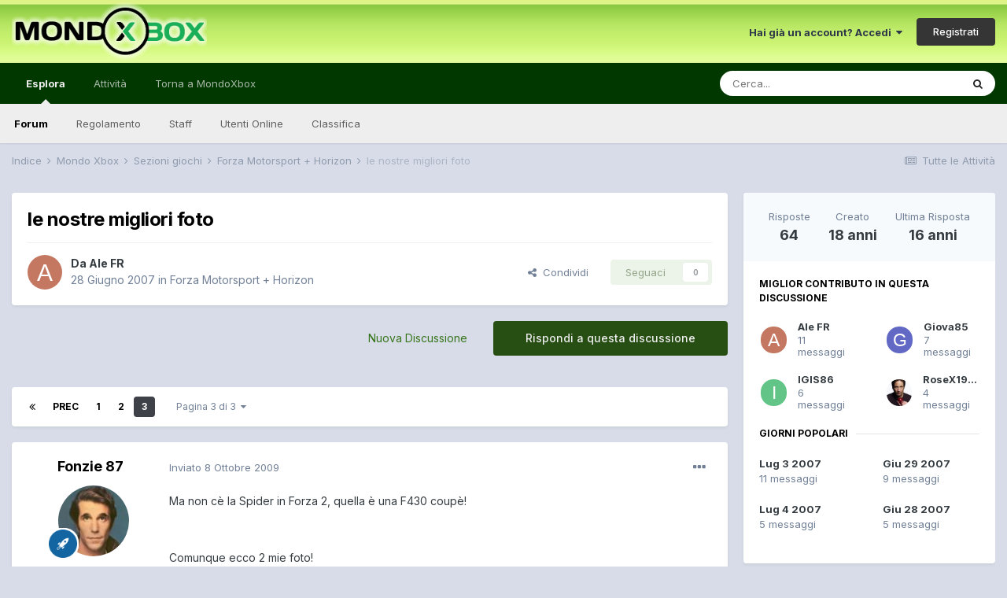

--- FILE ---
content_type: text/html;charset=UTF-8
request_url: https://forum.mondoxbox.com/topic/26468-le-nostre-migliori-foto/page/3/
body_size: 28371
content:
<!DOCTYPE html>
<html lang="it-IT" dir="ltr">
	<head>
		<meta charset="utf-8">
        
		<title>le nostre migliori foto - Pagina 3 - Forza Motorsport + Horizon - MondoXbox Forum</title>
		
			<script>
  (function(i,s,o,g,r,a,m){i['GoogleAnalyticsObject']=r;i[r]=i[r]||function(){
  (i[r].q=i[r].q||[]).push(arguments)},i[r].l=1*new Date();a=s.createElement(o),
  m=s.getElementsByTagName(o)[0];a.async=1;a.src=g;m.parentNode.insertBefore(a,m)
  })(window,document,'script','//www.google-analytics.com/analytics.js','ga');

  ga('create', 'UA-10962542-2', 'auto');
  ga('send', 'pageview');

</script>
		
		
		
		

	<meta name="viewport" content="width=device-width, initial-scale=1">


	
	


	<meta name="twitter:card" content="summary" />


	
		<meta name="twitter:site" content="@mondoxbox" />
	


	
		
			
				<meta property="og:title" content="le nostre migliori foto">
			
		
	

	
		
			
				<meta property="og:type" content="website">
			
		
	

	
		
			
				<meta property="og:url" content="https://forum.mondoxbox.com/topic/26468-le-nostre-migliori-foto/">
			
		
	

	
		
			
				<meta property="og:updated_time" content="2009-11-03T13:04:23Z">
			
		
	

	
		
			
				<meta property="og:site_name" content="MondoXbox Forum">
			
		
	

	
		
			
				<meta property="og:locale" content="it_IT">
			
		
	


	
		<link rel="first" href="https://forum.mondoxbox.com/topic/26468-le-nostre-migliori-foto/" />
	

	
		<link rel="prev" href="https://forum.mondoxbox.com/topic/26468-le-nostre-migliori-foto/page/2/" />
	

	
		<link rel="canonical" href="https://forum.mondoxbox.com/topic/26468-le-nostre-migliori-foto/page/3/" />
	

	
		<link as="style" rel="preload" href="https://forum.mondoxbox.com/applications/core/interface/ckeditor/ckeditor/skins/ips/editor.css?t=M9BB" />
	




<link rel="manifest" href="https://forum.mondoxbox.com/manifest.webmanifest/">
<meta name="msapplication-config" content="https://forum.mondoxbox.com/browserconfig.xml/">
<meta name="msapplication-starturl" content="/">
<meta name="application-name" content="MondoXbox Forum">
<meta name="apple-mobile-web-app-title" content="MondoXbox Forum">

	<meta name="theme-color" content="#ffffff">










<link rel="preload" href="//forum.mondoxbox.com/applications/core/interface/font/fontawesome-webfont.woff2?v=4.7.0" as="font" crossorigin="anonymous">
		


	
		<link href="https://fonts.googleapis.com/css?family=Inter:300,300i,400,400i,500,700,700i" rel="stylesheet" referrerpolicy="origin">
	



	<link rel='stylesheet' href='https://forum.mondoxbox.com/uploads/css_built_2/341e4a57816af3ba440d891ca87450ff_framework.css?v=a4491c57c11671992891' media='all'>

	<link rel='stylesheet' href='https://forum.mondoxbox.com/uploads/css_built_2/05e81b71abe4f22d6eb8d1a929494829_responsive.css?v=a4491c57c11671992891' media='all'>

	<link rel='stylesheet' href='https://forum.mondoxbox.com/uploads/css_built_2/20446cf2d164adcc029377cb04d43d17_flags.css?v=a4491c57c11671992891' media='all'>

	<link rel='stylesheet' href='https://forum.mondoxbox.com/uploads/css_built_2/90eb5adf50a8c640f633d47fd7eb1778_core.css?v=a4491c57c11671992891' media='all'>

	<link rel='stylesheet' href='https://forum.mondoxbox.com/uploads/css_built_2/5a0da001ccc2200dc5625c3f3934497d_core_responsive.css?v=a4491c57c11671992891' media='all'>

	<link rel='stylesheet' href='https://forum.mondoxbox.com/uploads/css_built_2/62e269ced0fdab7e30e026f1d30ae516_forums.css?v=a4491c57c11671992891' media='all'>

	<link rel='stylesheet' href='https://forum.mondoxbox.com/uploads/css_built_2/76e62c573090645fb99a15a363d8620e_forums_responsive.css?v=a4491c57c11671992891' media='all'>

	<link rel='stylesheet' href='https://forum.mondoxbox.com/uploads/css_built_2/ebdea0c6a7dab6d37900b9190d3ac77b_topics.css?v=a4491c57c11671992891' media='all'>





<link rel='stylesheet' href='https://forum.mondoxbox.com/uploads/css_built_2/258adbb6e4f3e83cd3b355f84e3fa002_custom.css?v=a4491c57c11671992891' media='all'>




		
		

	
        <!-- App Indexing for Google Search -->
        <link href="android-app://com.quoord.tapatalkpro.activity/tapatalk/forum.mondoxbox.com/?location=topic&tid=26468&page=3&perpage=25&channel=google-indexing" rel="alternate" />
        <link href="ios-app://307880732/tapatalk/forum.mondoxbox.com/?location=topic&tid=26468&page=3&perpage=25&channel=google-indexing" rel="alternate" />
        
        <link href="https://forum.mondoxbox.com/topic/26468-le-nostre-migliori-foto/page/3//applications/tapatalkapp/sources/manifest.json" rel="manifest">
        
        <meta name="apple-itunes-app" content="app-id=307880732, affiliate-data=at=10lR7C, app-argument=tapatalk://forum.mondoxbox.com/?location=topic&tid=26468&page=3&perpage=25" />
        </head>
	<body class="ipsApp ipsApp_front ipsJS_none ipsClearfix" data-controller="core.front.core.app"  data-message=""  data-pageapp="forums" data-pagelocation="front" data-pagemodule="forums" data-pagecontroller="topic" data-pageid="26468"   >
		
        

        

		  <a href="#ipsLayout_mainArea" class="ipsHide" title="Vai al contenuto principale di questa pagina" accesskey="m">Vai al contenuto</a>
		<div id="ipsLayout_header" class="ipsClearfix">
			





			<header>
				<div class="ipsLayout_container">
					


<a href='https://forum.mondoxbox.com/' id='elLogo' accesskey='1'><img src="https://forum.mondoxbox.com/uploads/monthly_2021_01/1680736576_logoglow.png.fe425ed0da27669465538d286d791ef0.png" alt='MondoXbox Forum'></a>

					
						

	<ul id="elUserNav" class="ipsList_inline cSignedOut ipsResponsive_showDesktop">
		
        
		
        
        
            
            <li id="elSignInLink">
                <a href="https://forum.mondoxbox.com/login/" data-ipsmenu-closeonclick="false" data-ipsmenu id="elUserSignIn">
                    Hai già un account? Accedi  <i class="fa fa-caret-down"></i>
                </a>
                
<div id='elUserSignIn_menu' class='ipsMenu ipsMenu_auto ipsHide'>
	<form accept-charset='utf-8' method='post' action='https://forum.mondoxbox.com/login/'>
		<input type="hidden" name="csrfKey" value="65e7ed74162bdb4852aec1a4ebd22d5d">
		<input type="hidden" name="ref" value="aHR0cHM6Ly9mb3J1bS5tb25kb3hib3guY29tL3RvcGljLzI2NDY4LWxlLW5vc3RyZS1taWdsaW9yaS1mb3RvL3BhZ2UvMy8=">
		<div data-role="loginForm">
			
			
			
				
<div class="ipsPad ipsForm ipsForm_vertical">
	<h4 class="ipsType_sectionHead">Accedi</h4>
	<br><br>
	<ul class='ipsList_reset'>
		<li class="ipsFieldRow ipsFieldRow_noLabel ipsFieldRow_fullWidth">
			
			
				<input type="text" placeholder="Nome Visualizzato o Indirizzo Email" name="auth" autocomplete="email">
			
		</li>
		<li class="ipsFieldRow ipsFieldRow_noLabel ipsFieldRow_fullWidth">
			<input type="password" placeholder="Password" name="password" autocomplete="current-password">
		</li>
		<li class="ipsFieldRow ipsFieldRow_checkbox ipsClearfix">
			<span class="ipsCustomInput">
				<input type="checkbox" name="remember_me" id="remember_me_checkbox" value="1" checked aria-checked="true">
				<span></span>
			</span>
			<div class="ipsFieldRow_content">
				<label class="ipsFieldRow_label" for="remember_me_checkbox">Ricordami</label>
				<span class="ipsFieldRow_desc">Non consigliato su computer condivisi</span>
			</div>
		</li>
		<li class="ipsFieldRow ipsFieldRow_fullWidth">
			<button type="submit" name="_processLogin" value="usernamepassword" class="ipsButton ipsButton_primary ipsButton_small" id="elSignIn_submit">Accedi</button>
			
				<p class="ipsType_right ipsType_small">
					
						<a href='https://forum.mondoxbox.com/lostpassword/' data-ipsDialog data-ipsDialog-title='Hai dimenticato la password?'>
					
					Hai dimenticato la password?</a>
				</p>
			
		</li>
	</ul>
</div>
			
		</div>
	</form>
</div>
            </li>
            
        
		
			<li>
				
					<a href="https://forum.mondoxbox.com/register/"  id="elRegisterButton" class="ipsButton ipsButton_normal ipsButton_primary">Registrati</a>
				
			</li>
		
	</ul>

						
<ul class='ipsMobileHamburger ipsList_reset ipsResponsive_hideDesktop'>
	<li data-ipsDrawer data-ipsDrawer-drawerElem='#elMobileDrawer'>
		<a href='#'>
			
			
				
			
			
			
			<i class='fa fa-navicon'></i>
		</a>
	</li>
</ul>
					
				</div>
			</header>
			

	<nav data-controller='core.front.core.navBar' class=' ipsResponsive_showDesktop'>
		<div class='ipsNavBar_primary ipsLayout_container '>
			<ul data-role="primaryNavBar" class='ipsClearfix'>
				


	
		
		
			
		
		<li class='ipsNavBar_active' data-active id='elNavSecondary_1' data-role="navBarItem" data-navApp="core" data-navExt="CustomItem">
			
			
				<a href="https://forum.mondoxbox.com"  data-navItem-id="1" data-navDefault>
					Esplora<span class='ipsNavBar_active__identifier'></span>
				</a>
			
			
				<ul class='ipsNavBar_secondary ' data-role='secondaryNavBar'>
					


	
	

	
		
		
			
		
		<li class='ipsNavBar_active' data-active id='elNavSecondary_10' data-role="navBarItem" data-navApp="forums" data-navExt="Forums">
			
			
				<a href="https://forum.mondoxbox.com"  data-navItem-id="10" data-navDefault>
					Forum<span class='ipsNavBar_active__identifier'></span>
				</a>
			
			
		</li>
	
	

	
		
		
		<li  id='elNavSecondary_12' data-role="navBarItem" data-navApp="core" data-navExt="Guidelines">
			
			
				<a href="http://forum.mondoxbox.com/index.php?/topic/650-regolamento-dei-forum/"  data-navItem-id="12" >
					Regolamento<span class='ipsNavBar_active__identifier'></span>
				</a>
			
			
		</li>
	
	

	
		
		
		<li  id='elNavSecondary_13' data-role="navBarItem" data-navApp="core" data-navExt="StaffDirectory">
			
			
				<a href="https://forum.mondoxbox.com/staff/"  data-navItem-id="13" >
					Staff<span class='ipsNavBar_active__identifier'></span>
				</a>
			
			
		</li>
	
	

	
		
		
		<li  id='elNavSecondary_14' data-role="navBarItem" data-navApp="core" data-navExt="OnlineUsers">
			
			
				<a href="https://forum.mondoxbox.com/online/"  data-navItem-id="14" >
					Utenti Online<span class='ipsNavBar_active__identifier'></span>
				</a>
			
			
		</li>
	
	

	
		
		
		<li  id='elNavSecondary_15' data-role="navBarItem" data-navApp="core" data-navExt="Leaderboard">
			
			
				<a href="https://forum.mondoxbox.com/leaderboard/"  data-navItem-id="15" >
					Classifica<span class='ipsNavBar_active__identifier'></span>
				</a>
			
			
		</li>
	
	

					<li class='ipsHide' id='elNavigationMore_1' data-role='navMore'>
						<a href='#' data-ipsMenu data-ipsMenu-appendTo='#elNavigationMore_1' id='elNavigationMore_1_dropdown'>Altro <i class='fa fa-caret-down'></i></a>
						<ul class='ipsHide ipsMenu ipsMenu_auto' id='elNavigationMore_1_dropdown_menu' data-role='moreDropdown'></ul>
					</li>
				</ul>
			
		</li>
	
	

	
		
		
		<li  id='elNavSecondary_2' data-role="navBarItem" data-navApp="core" data-navExt="CustomItem">
			
			
				<a href="https://forum.mondoxbox.com/discover/"  data-navItem-id="2" >
					Attività<span class='ipsNavBar_active__identifier'></span>
				</a>
			
			
				<ul class='ipsNavBar_secondary ipsHide' data-role='secondaryNavBar'>
					


	
		
		
		<li  id='elNavSecondary_4' data-role="navBarItem" data-navApp="core" data-navExt="AllActivity">
			
			
				<a href="https://forum.mondoxbox.com/discover/"  data-navItem-id="4" >
					Tutte le Attività<span class='ipsNavBar_active__identifier'></span>
				</a>
			
			
		</li>
	
	

	
	

	
	

	
	

	
		
		
		<li  id='elNavSecondary_8' data-role="navBarItem" data-navApp="core" data-navExt="Search">
			
			
				<a href="https://forum.mondoxbox.com/search/"  data-navItem-id="8" >
					Cerca<span class='ipsNavBar_active__identifier'></span>
				</a>
			
			
		</li>
	
	

	
	

					<li class='ipsHide' id='elNavigationMore_2' data-role='navMore'>
						<a href='#' data-ipsMenu data-ipsMenu-appendTo='#elNavigationMore_2' id='elNavigationMore_2_dropdown'>Altro <i class='fa fa-caret-down'></i></a>
						<ul class='ipsHide ipsMenu ipsMenu_auto' id='elNavigationMore_2_dropdown_menu' data-role='moreDropdown'></ul>
					</li>
				</ul>
			
		</li>
	
	

	
		
		
		<li  id='elNavSecondary_17' data-role="navBarItem" data-navApp="core" data-navExt="CustomItem">
			
			
				<a href="https://www.mondoxbox.com"  data-navItem-id="17" >
					Torna a MondoXbox<span class='ipsNavBar_active__identifier'></span>
				</a>
			
			
		</li>
	
	

	
		
		
		<li  id='elNavSecondary_16' data-role="navBarItem" data-navApp="core" data-navExt="Leaderboard">
			
			
				<a href="https://forum.mondoxbox.com/leaderboard/"  data-navItem-id="16" >
					Classifica<span class='ipsNavBar_active__identifier'></span>
				</a>
			
			
		</li>
	
	

				<li class='ipsHide' id='elNavigationMore' data-role='navMore'>
					<a href='#' data-ipsMenu data-ipsMenu-appendTo='#elNavigationMore' id='elNavigationMore_dropdown'>Altro</a>
					<ul class='ipsNavBar_secondary ipsHide' data-role='secondaryNavBar'>
						<li class='ipsHide' id='elNavigationMore_more' data-role='navMore'>
							<a href='#' data-ipsMenu data-ipsMenu-appendTo='#elNavigationMore_more' id='elNavigationMore_more_dropdown'>Altro <i class='fa fa-caret-down'></i></a>
							<ul class='ipsHide ipsMenu ipsMenu_auto' id='elNavigationMore_more_dropdown_menu' data-role='moreDropdown'></ul>
						</li>
					</ul>
				</li>
			</ul>
			

	<div id="elSearchWrapper">
		<div id='elSearch' data-controller="core.front.core.quickSearch">
			<form accept-charset='utf-8' action='//forum.mondoxbox.com/search/?do=quicksearch' method='post'>
                <input type='search' id='elSearchField' placeholder='Cerca...' name='q' autocomplete='off' aria-label='Cerca'>
                <details class='cSearchFilter'>
                    <summary class='cSearchFilter__text'></summary>
                    <ul class='cSearchFilter__menu'>
                        
                        <li><label><input type="radio" name="type" value="all" ><span class='cSearchFilter__menuText'>Ovunque</span></label></li>
                        
                            
                                <li><label><input type="radio" name="type" value='contextual_{&quot;type&quot;:&quot;forums_topic&quot;,&quot;nodes&quot;:32}' checked><span class='cSearchFilter__menuText'>Questo Forum</span></label></li>
                            
                                <li><label><input type="radio" name="type" value='contextual_{&quot;type&quot;:&quot;forums_topic&quot;,&quot;item&quot;:26468}' checked><span class='cSearchFilter__menuText'>Questo Topic</span></label></li>
                            
                        
                        
                            <li><label><input type="radio" name="type" value="core_statuses_status"><span class='cSearchFilter__menuText'>Aggiornamento di Stato</span></label></li>
                        
                            <li><label><input type="radio" name="type" value="forums_topic"><span class='cSearchFilter__menuText'>Discussioni</span></label></li>
                        
                            <li><label><input type="radio" name="type" value="core_members"><span class='cSearchFilter__menuText'>Utenti</span></label></li>
                        
                    </ul>
                </details>
				<button class='cSearchSubmit' type="submit" aria-label='Cerca'><i class="fa fa-search"></i></button>
			</form>
		</div>
	</div>

		</div>
	</nav>

			
<ul id='elMobileNav' class='ipsResponsive_hideDesktop' data-controller='core.front.core.mobileNav'>
	
		
			
			
				
				
			
				
				
			
				
					<li id='elMobileBreadcrumb'>
						<a href='https://forum.mondoxbox.com/forum/32-forza-motorsport-horizon/'>
							<span>Forza Motorsport + Horizon</span>
						</a>
					</li>
				
				
			
				
				
			
		
	
	
	
	<li >
		<a data-action="defaultStream" href='https://forum.mondoxbox.com/discover/'><i class="fa fa-newspaper-o" aria-hidden="true"></i></a>
	</li>

	

	
		<li class='ipsJS_show'>
			<a href='https://forum.mondoxbox.com/search/'><i class='fa fa-search'></i></a>
		</li>
	
</ul>
		</div>
		<main id="ipsLayout_body" class="ipsLayout_container">
			<div id="ipsLayout_contentArea">
				<div id="ipsLayout_contentWrapper">
					
<nav class='ipsBreadcrumb ipsBreadcrumb_top ipsFaded_withHover'>
	

	<ul class='ipsList_inline ipsPos_right'>
		
		<li >
			<a data-action="defaultStream" class='ipsType_light '  href='https://forum.mondoxbox.com/discover/'><i class="fa fa-newspaper-o" aria-hidden="true"></i> <span>Tutte le Attività</span></a>
		</li>
		
	</ul>

	<ul data-role="breadcrumbList">
		<li>
			<a title="Indice" href='https://forum.mondoxbox.com/'>
				<span>Indice <i class='fa fa-angle-right'></i></span>
			</a>
		</li>
		
		
			<li>
				
					<a href='https://forum.mondoxbox.com/forum/18-mondo-xbox/'>
						<span>Mondo Xbox <i class='fa fa-angle-right' aria-hidden="true"></i></span>
					</a>
				
			</li>
		
			<li>
				
					<a href='https://forum.mondoxbox.com/forum/39-sezioni-giochi/'>
						<span>Sezioni giochi <i class='fa fa-angle-right' aria-hidden="true"></i></span>
					</a>
				
			</li>
		
			<li>
				
					<a href='https://forum.mondoxbox.com/forum/32-forza-motorsport-horizon/'>
						<span>Forza Motorsport + Horizon <i class='fa fa-angle-right' aria-hidden="true"></i></span>
					</a>
				
			</li>
		
			<li>
				
					le nostre migliori foto
				
			</li>
		
	</ul>
</nav>
					
					<div id="ipsLayout_mainArea">
						
						
						
						

	




						



<div class='ipsPageHeader ipsResponsive_pull ipsBox ipsPadding sm:ipsPadding:half ipsMargin_bottom'>
		
	
	<div class='ipsFlex ipsFlex-ai:center ipsFlex-fw:wrap ipsGap:4'>
		<div class='ipsFlex-flex:11'>
			<h1 class='ipsType_pageTitle ipsContained_container'>
				

				
				
					<span class='ipsType_break ipsContained'>
						<span>le nostre migliori foto</span>
					</span>
				
			</h1>
			
			
		</div>
		
	</div>
	<hr class='ipsHr'>
	<div class='ipsPageHeader__meta ipsFlex ipsFlex-jc:between ipsFlex-ai:center ipsFlex-fw:wrap ipsGap:3'>
		<div class='ipsFlex-flex:11'>
			<div class='ipsPhotoPanel ipsPhotoPanel_mini ipsPhotoPanel_notPhone ipsClearfix'>
				


	<a href="https://forum.mondoxbox.com/profile/104041-ale-fr/" rel="nofollow" data-ipsHover data-ipsHover-width="370" data-ipsHover-target="https://forum.mondoxbox.com/profile/104041-ale-fr/?do=hovercard" class="ipsUserPhoto ipsUserPhoto_mini" title="Visualizza il profilo di Ale FR">
		<img src='data:image/svg+xml,%3Csvg%20xmlns%3D%22http%3A%2F%2Fwww.w3.org%2F2000%2Fsvg%22%20viewBox%3D%220%200%201024%201024%22%20style%3D%22background%3A%23c47862%22%3E%3Cg%3E%3Ctext%20text-anchor%3D%22middle%22%20dy%3D%22.35em%22%20x%3D%22512%22%20y%3D%22512%22%20fill%3D%22%23ffffff%22%20font-size%3D%22700%22%20font-family%3D%22-apple-system%2C%20BlinkMacSystemFont%2C%20Roboto%2C%20Helvetica%2C%20Arial%2C%20sans-serif%22%3EA%3C%2Ftext%3E%3C%2Fg%3E%3C%2Fsvg%3E' alt='Ale FR' loading="lazy">
	</a>

				<div>
					<p class='ipsType_reset ipsType_blendLinks'>
						<span class='ipsType_normal'>
						
							<strong>Da 


<a href='https://forum.mondoxbox.com/profile/104041-ale-fr/' rel="nofollow" data-ipsHover data-ipsHover-width='370' data-ipsHover-target='https://forum.mondoxbox.com/profile/104041-ale-fr/?do=hovercard&amp;referrer=https%253A%252F%252Fforum.mondoxbox.com%252Ftopic%252F26468-le-nostre-migliori-foto%252Fpage%252F3%252F' title="Visualizza il profilo di Ale FR" class="ipsType_break">Ale FR</a></strong><br />
							<span class='ipsType_light'><time datetime='2007-06-28T09:09:07Z' title='06/28/07 09:09 ' data-short='18 anni'>28 Giugno 2007</time> in <a href="https://forum.mondoxbox.com/forum/32-forza-motorsport-horizon/">Forza Motorsport + Horizon</a></span>
						
						</span>
					</p>
				</div>
			</div>
		</div>
		
			<div class='ipsFlex-flex:01 ipsResponsive_hidePhone'>
				<div class='ipsFlex ipsFlex-ai:center ipsFlex-jc:center ipsGap:3 ipsGap_row:0'>
					
						


    <a href='#elShareItem_754716922_menu' id='elShareItem_754716922' data-ipsMenu class='ipsShareButton ipsButton ipsButton_verySmall ipsButton_link ipsButton_link--light'>
        <span><i class='fa fa-share-alt'></i></span> &nbsp;Condividi
    </a>

    <div class='ipsPadding ipsMenu ipsMenu_auto ipsHide' id='elShareItem_754716922_menu' data-controller="core.front.core.sharelink">
        <ul class='ipsList_inline'>
            
                <li>
<a href="http://twitter.com/share?url=https%3A%2F%2Fforum.mondoxbox.com%2Ftopic%2F26468-le-nostre-migliori-foto%2F" class="cShareLink cShareLink_twitter" target="_blank" data-role="shareLink" title='Condividi su Twitter' data-ipsTooltip rel='nofollow noopener'>
	<i class="fa fa-twitter"></i>
</a></li>
            
                <li>
<a href="https://www.facebook.com/sharer/sharer.php?u=https%3A%2F%2Fforum.mondoxbox.com%2Ftopic%2F26468-le-nostre-migliori-foto%2F" class="cShareLink cShareLink_facebook" target="_blank" data-role="shareLink" title='Condividi su Facebook' data-ipsTooltip rel='noopener nofollow'>
	<i class="fa fa-facebook"></i>
</a></li>
            
                <li>
<a href="http://www.reddit.com/submit?url=https%3A%2F%2Fforum.mondoxbox.com%2Ftopic%2F26468-le-nostre-migliori-foto%2F&amp;title=le+nostre+migliori+foto" rel="nofollow noopener" class="cShareLink cShareLink_reddit" target="_blank" title='Condividi su Reddit' data-ipsTooltip>
	<i class="fa fa-reddit"></i>
</a></li>
            
                <li>
<a href="mailto:?subject=le%20nostre%20migliori%20foto&body=https%3A%2F%2Fforum.mondoxbox.com%2Ftopic%2F26468-le-nostre-migliori-foto%2F" rel='nofollow' class='cShareLink cShareLink_email' title='Condividi via email' data-ipsTooltip>
	<i class="fa fa-envelope"></i>
</a></li>
            
                <li>
<a href="http://pinterest.com/pin/create/button/?url=https://forum.mondoxbox.com/topic/26468-le-nostre-migliori-foto/&amp;media=" class="cShareLink cShareLink_pinterest" rel="nofollow noopener" target="_blank" data-role="shareLink" title='Condividi su Pinterest' data-ipsTooltip>
	<i class="fa fa-pinterest"></i>
</a></li>
            
        </ul>
        
            <hr class='ipsHr'>
            <button class='ipsHide ipsButton ipsButton_verySmall ipsButton_light ipsButton_fullWidth ipsMargin_top:half' data-controller='core.front.core.webshare' data-role='webShare' data-webShareTitle='le nostre migliori foto' data-webShareText='le nostre migliori foto' data-webShareUrl='https://forum.mondoxbox.com/topic/26468-le-nostre-migliori-foto/'>More sharing options...</button>
        
    </div>

					
					



					

<div data-followApp='forums' data-followArea='topic' data-followID='26468' data-controller='core.front.core.followButton'>
	

	<a href='https://forum.mondoxbox.com/login/' rel="nofollow" class="ipsFollow ipsPos_middle ipsButton ipsButton_light ipsButton_verySmall ipsButton_disabled" data-role="followButton" data-ipsTooltip title='Accedi per seguire questo'>
		<span>Seguaci</span>
		<span class='ipsCommentCount'>0</span>
	</a>

</div>
				</div>
			</div>
					
	</div>
	
	
</div>








<div class='ipsClearfix'>
	<ul class="ipsToolList ipsToolList_horizontal ipsClearfix ipsSpacer_both ">
		
			<li class='ipsToolList_primaryAction'>
				<span data-controller='forums.front.topic.reply'>
					
						<a href='#replyForm' rel="nofollow" class='ipsButton ipsButton_important ipsButton_medium ipsButton_fullWidth' data-action='replyToTopic'>Rispondi a questa discussione</a>
					
				</span>
			</li>
		
		
			<li class='ipsResponsive_hidePhone'>
				
					<a href="https://forum.mondoxbox.com/forum/32-forza-motorsport-horizon/?do=add" rel="nofollow" class='ipsButton ipsButton_link ipsButton_medium ipsButton_fullWidth' title='Inizia una nuova discussione in questo forum'>Nuova Discussione</a>
				
			</li>
		
		
	</ul>
</div>

<div id='comments' data-controller='core.front.core.commentFeed,forums.front.topic.view, core.front.core.ignoredComments' data-autoPoll data-baseURL='https://forum.mondoxbox.com/topic/26468-le-nostre-migliori-foto/' data-lastPage data-feedID='topic-26468' class='cTopic ipsClear ipsSpacer_top'>
	
			

				<div class="ipsBox ipsResponsive_pull ipsPadding:half ipsClearfix ipsClear ipsMargin_bottom">
					
					
						


	
	<ul class='ipsPagination' id='elPagination_7dbc1ea76fc011efe19bc685cbea28f5_1034326170' data-ipsPagination-seoPagination='true' data-pages='3' data-ipsPagination  data-ipsPagination-pages="3" data-ipsPagination-perPage='25'>
		
			
				<li class='ipsPagination_first'><a href='https://forum.mondoxbox.com/topic/26468-le-nostre-migliori-foto/#comments' rel="first" data-page='1' data-ipsTooltip title='Prima pagina'><i class='fa fa-angle-double-left'></i></a></li>
				<li class='ipsPagination_prev'><a href='https://forum.mondoxbox.com/topic/26468-le-nostre-migliori-foto/page/2/#comments' rel="prev" data-page='2' data-ipsTooltip title='Pagina precedente'>Prec</a></li>
				
					<li class='ipsPagination_page'><a href='https://forum.mondoxbox.com/topic/26468-le-nostre-migliori-foto/#comments' data-page='1'>1</a></li>
				
					<li class='ipsPagination_page'><a href='https://forum.mondoxbox.com/topic/26468-le-nostre-migliori-foto/page/2/#comments' data-page='2'>2</a></li>
				
			
			<li class='ipsPagination_page ipsPagination_active'><a href='https://forum.mondoxbox.com/topic/26468-le-nostre-migliori-foto/page/3/#comments' data-page='3'>3</a></li>
			
				<li class='ipsPagination_next ipsPagination_inactive'><a href='https://forum.mondoxbox.com/topic/26468-le-nostre-migliori-foto/page/3/#comments' rel="next" data-page='3' data-ipsTooltip title='Pagina successiva'>Avanti</a></li>
				<li class='ipsPagination_last ipsPagination_inactive'><a href='https://forum.mondoxbox.com/topic/26468-le-nostre-migliori-foto/page/3/#comments' rel="last" data-page='3' data-ipsTooltip title='Ultima pagina'><i class='fa fa-angle-double-right'></i></a></li>
			
			
				<li class='ipsPagination_pageJump'>
					<a href='#' data-ipsMenu data-ipsMenu-closeOnClick='false' data-ipsMenu-appendTo='#elPagination_7dbc1ea76fc011efe19bc685cbea28f5_1034326170' id='elPagination_7dbc1ea76fc011efe19bc685cbea28f5_1034326170_jump'>Pagina 3 di 3 &nbsp;<i class='fa fa-caret-down'></i></a>
					<div class='ipsMenu ipsMenu_narrow ipsPadding ipsHide' id='elPagination_7dbc1ea76fc011efe19bc685cbea28f5_1034326170_jump_menu'>
						<form accept-charset='utf-8' method='post' action='https://forum.mondoxbox.com/topic/26468-le-nostre-migliori-foto/#comments' data-role="pageJump" data-baseUrl='#'>
							<ul class='ipsForm ipsForm_horizontal'>
								<li class='ipsFieldRow'>
									<input type='number' min='1' max='3' placeholder='Pagina numero' class='ipsField_fullWidth' name='page'>
								</li>
								<li class='ipsFieldRow ipsFieldRow_fullWidth'>
									<input type='submit' class='ipsButton_fullWidth ipsButton ipsButton_verySmall ipsButton_primary' value='Vai'>
								</li>
							</ul>
						</form>
					</div>
				</li>
			
		
	</ul>

					
				</div>
			
	

	

<div data-controller='core.front.core.recommendedComments' data-url='https://forum.mondoxbox.com/topic/26468-le-nostre-migliori-foto/?recommended=comments' class='ipsRecommendedComments ipsHide'>
	<div data-role="recommendedComments">
		<h2 class='ipsType_sectionHead ipsType_large ipsType_bold ipsMargin_bottom'>Messaggi raccomandati</h2>
		
	</div>
</div>
	
	<div id="elPostFeed" data-role='commentFeed' data-controller='core.front.core.moderation' >
		<form action="https://forum.mondoxbox.com/topic/26468-le-nostre-migliori-foto/page/3/?csrfKey=65e7ed74162bdb4852aec1a4ebd22d5d&amp;do=multimodComment" method="post" data-ipsPageAction data-role='moderationTools'>
			
			
				

					

					
					



<a id='comment-939425'></a>
<article  id='elComment_939425' class='cPost ipsBox ipsResponsive_pull  ipsComment  ipsComment_parent ipsClearfix ipsClear ipsColumns ipsColumns_noSpacing ipsColumns_collapsePhone    '>
	

	

	<div class='cAuthorPane_mobile ipsResponsive_showPhone'>
		<div class='cAuthorPane_photo'>
			<div class='cAuthorPane_photoWrap'>
				


	<a href="https://forum.mondoxbox.com/profile/101802-fonzie-87/" rel="nofollow" data-ipsHover data-ipsHover-width="370" data-ipsHover-target="https://forum.mondoxbox.com/profile/101802-fonzie-87/?do=hovercard" class="ipsUserPhoto ipsUserPhoto_large" title="Visualizza il profilo di Fonzie 87">
		<img src='https://forum.mondoxbox.com/uploads/profile/photo-thumb-101802.jpg' alt='Fonzie 87' loading="lazy">
	</a>

				
				
					<a href="https://forum.mondoxbox.com/profile/101802-fonzie-87/badges/" rel="nofollow">
						
<img src='https://forum.mondoxbox.com/uploads/set_resources_2/84c1e40ea0e759e3f1505eb1788ddf3c_default_rank.png' loading="lazy" alt="" class="cAuthorPane_badge cAuthorPane_badge--rank ipsOutline ipsOutline:2px" data-ipsTooltip title="Grado:  (5/5)">
					</a>
				
			</div>
		</div>
		<div class='cAuthorPane_content'>
			<h3 class='ipsType_sectionHead cAuthorPane_author ipsType_break ipsType_blendLinks ipsFlex ipsFlex-ai:center'>
				


<a href='https://forum.mondoxbox.com/profile/101802-fonzie-87/' rel="nofollow" data-ipsHover data-ipsHover-width='370' data-ipsHover-target='https://forum.mondoxbox.com/profile/101802-fonzie-87/?do=hovercard&amp;referrer=https%253A%252F%252Fforum.mondoxbox.com%252Ftopic%252F26468-le-nostre-migliori-foto%252Fpage%252F3%252F' title="Visualizza il profilo di Fonzie 87" class="ipsType_break">Fonzie 87</a>
			</h3>
			<div class='ipsType_light ipsType_reset'>
				<a href='https://forum.mondoxbox.com/topic/26468-le-nostre-migliori-foto/?do=findComment&amp;comment=939425' rel="nofollow" class='ipsType_blendLinks'>Inviato <time datetime='2009-10-08T09:56:53Z' title='10/08/09 09:56 ' data-short='16 anni'>8 Ottobre 2009</time></a>
				
			</div>
		</div>
	</div>
	<aside class='ipsComment_author cAuthorPane ipsColumn ipsColumn_medium ipsResponsive_hidePhone'>
		<h3 class='ipsType_sectionHead cAuthorPane_author ipsType_blendLinks ipsType_break'><strong>


<a href='https://forum.mondoxbox.com/profile/101802-fonzie-87/' rel="nofollow" data-ipsHover data-ipsHover-width='370' data-ipsHover-target='https://forum.mondoxbox.com/profile/101802-fonzie-87/?do=hovercard&amp;referrer=https%253A%252F%252Fforum.mondoxbox.com%252Ftopic%252F26468-le-nostre-migliori-foto%252Fpage%252F3%252F' title="Visualizza il profilo di Fonzie 87" class="ipsType_break">Fonzie 87</a></strong>
			
		</h3>
		<ul class='cAuthorPane_info ipsList_reset'>
			<li data-role='photo' class='cAuthorPane_photo'>
				<div class='cAuthorPane_photoWrap'>
					


	<a href="https://forum.mondoxbox.com/profile/101802-fonzie-87/" rel="nofollow" data-ipsHover data-ipsHover-width="370" data-ipsHover-target="https://forum.mondoxbox.com/profile/101802-fonzie-87/?do=hovercard" class="ipsUserPhoto ipsUserPhoto_large" title="Visualizza il profilo di Fonzie 87">
		<img src='https://forum.mondoxbox.com/uploads/profile/photo-thumb-101802.jpg' alt='Fonzie 87' loading="lazy">
	</a>

					
					
						
<img src='https://forum.mondoxbox.com/uploads/set_resources_2/84c1e40ea0e759e3f1505eb1788ddf3c_default_rank.png' loading="lazy" alt="" class="cAuthorPane_badge cAuthorPane_badge--rank ipsOutline ipsOutline:2px" data-ipsTooltip title="Grado:  (5/5)">
					
				</div>
			</li>
			
				<li data-role='group'>Utenti</li>
				
			
			
				<li data-role='stats' class='ipsMargin_top'>
					<ul class="ipsList_reset ipsType_light ipsFlex ipsFlex-ai:center ipsFlex-jc:center ipsGap_row:2 cAuthorPane_stats">
						<li>
							
								<a href="https://forum.mondoxbox.com/profile/101802-fonzie-87/content/" rel="nofollow" title="  639 messaggi" data-ipsTooltip class="ipsType_blendLinks">
							
								<i class="fa fa-comment"></i> 639
							
								</a>
							
						</li>
						
					</ul>
				</li>
			
			
				

	
	<li data-role='custom-field' class='ipsResponsive_hidePhone ipsType_break'>
		
<span class='ft'>Località:</span><span class='fc'>Augusta (SR)</span>
	</li>
	

	
	<li data-role='custom-field' class='ipsResponsive_hidePhone ipsType_break'>
		
<span class='ft'>Xbox Live:</span><span class='fc'><a href="https://account.xbox.com/it-it/Profile?GamerTag=Fonzie 87" target="_blank">
Fonzie 87</a></span>

	</li>
	

			
		</ul>
	</aside>
	<div class='ipsColumn ipsColumn_fluid ipsMargin:none'>
		

<div id='comment-939425_wrap' data-controller='core.front.core.comment' data-commentApp='forums' data-commentType='forums' data-commentID="939425" data-quoteData='{&quot;userid&quot;:101802,&quot;username&quot;:&quot;Fonzie 87&quot;,&quot;timestamp&quot;:1254995813,&quot;contentapp&quot;:&quot;forums&quot;,&quot;contenttype&quot;:&quot;forums&quot;,&quot;contentid&quot;:26468,&quot;contentclass&quot;:&quot;forums_Topic&quot;,&quot;contentcommentid&quot;:939425}' class='ipsComment_content ipsType_medium'>

	<div class='ipsComment_meta ipsType_light ipsFlex ipsFlex-ai:center ipsFlex-jc:between ipsFlex-fd:row-reverse'>
		<div class='ipsType_light ipsType_reset ipsType_blendLinks ipsComment_toolWrap'>
			<div class='ipsResponsive_hidePhone ipsComment_badges'>
				<ul class='ipsList_reset ipsFlex ipsFlex-jc:end ipsFlex-fw:wrap ipsGap:2 ipsGap_row:1'>
					
					
					
					
					
				</ul>
			</div>
			<ul class='ipsList_reset ipsComment_tools'>
				<li>
					<a href='#elControls_939425_menu' class='ipsComment_ellipsis' id='elControls_939425' title='Più opzioni...' data-ipsMenu data-ipsMenu-appendTo='#comment-939425_wrap'><i class='fa fa-ellipsis-h'></i></a>
					<ul id='elControls_939425_menu' class='ipsMenu ipsMenu_narrow ipsHide'>
						
						
							<li class='ipsMenu_item'><a href='https://forum.mondoxbox.com/topic/26468-le-nostre-migliori-foto/?do=findComment&amp;comment=939425' rel="nofollow" title='Condividi questo messaggio' data-ipsDialog data-ipsDialog-size='narrow' data-ipsDialog-content='#elShareComment_939425_menu' data-ipsDialog-title="Condividi questo messaggio" id='elSharePost_939425' data-role='shareComment'>Condividi</a></li>
						
                        
						
						
						
							
								
							
							
							
							
							
							
						
					</ul>
				</li>
				
			</ul>
		</div>

		<div class='ipsType_reset ipsResponsive_hidePhone'>
			<a href='https://forum.mondoxbox.com/topic/26468-le-nostre-migliori-foto/?do=findComment&amp;comment=939425' rel="nofollow" class='ipsType_blendLinks'>Inviato <time datetime='2009-10-08T09:56:53Z' title='10/08/09 09:56 ' data-short='16 anni'>8 Ottobre 2009</time></a>
			
			<span class='ipsResponsive_hidePhone'>
				
				
			</span>
		</div>
	</div>

	

    

	<div class='cPost_contentWrap'>
		
		<div data-role='commentContent' class='ipsType_normal ipsType_richText ipsPadding_bottom ipsContained' data-controller='core.front.core.lightboxedImages'>
			<p>Ma non cè la Spider in Forza 2, quella è una F430 coupè!</p><p> </p><p>
Comunque ecco 2 mie foto!</p><p> </p><p>
<a href="http://img188.imageshack.us/i/b50127b80bc7498a8c76fb7.jpg/" rel="external nofollow"><span>http://img188.imageshack.us/img188/2191/b50127b80bc7498a8c76fb7.jpg</span></a> <a href="http://g.imageshack.us/img188/b50127b80bc7498a8c76fb7.jpg/1/" rel="external nofollow"><span>http://img188.imageshack.us/img188/b50127b80bc7498a8c76fb7.jpg/1/w1280.png</span></a></p><p> </p><p>
<a href="http://img39.imageshack.us/i/dce4434d87194b0cbf56e81.jpg/" rel="external nofollow"><span>http://img39.imageshack.us/img39/4454/dce4434d87194b0cbf56e81.jpg</span></a> <a href="http://g.imageshack.us/img39/dce4434d87194b0cbf56e81.jpg/1/" rel="external nofollow"><span>http://img39.imageshack.us/img39/dce4434d87194b0cbf56e81.jpg/1/w1280.png</span></a></p>

			
		</div>

		
			<div class='ipsItemControls'>
				
					
						

	<div data-controller='core.front.core.reaction' class='ipsItemControls_right ipsClearfix '>	
		<div class='ipsReact ipsPos_right'>
			
				
				<div class='ipsReact_blurb ipsHide' data-role='reactionBlurb'>
					
				</div>
			
			
			
		</div>
	</div>

					
				
				<ul class='ipsComment_controls ipsClearfix ipsItemControls_left' data-role="commentControls">
					
						
						
							<li data-ipsQuote-editor='topic_comment' data-ipsQuote-target='#comment-939425' class='ipsJS_show'>
								<button class='ipsButton ipsButton_light ipsButton_verySmall ipsButton_narrow cMultiQuote ipsHide' data-action='multiQuoteComment' data-ipsTooltip data-ipsQuote-multiQuote data-mqId='mq939425' title='MultiCitazione'><i class='fa fa-plus'></i></button>
							</li>
							<li data-ipsQuote-editor='topic_comment' data-ipsQuote-target='#comment-939425' class='ipsJS_show'>
								<a href='#' data-action='quoteComment' data-ipsQuote-singleQuote>Cita</a>
							</li>
						
						
												
					
					<li class='ipsHide' data-role='commentLoading'>
						<span class='ipsLoading ipsLoading_tiny ipsLoading_noAnim'></span>
					</li>
				</ul>
			</div>
		

		
			

	<div data-role="memberSignature" class=' ipsBorder_top ipsPadding_vertical'>
		

		<div class='ipsType_light ipsType_richText' data-ipsLazyLoad>
			<span>http://gamercard.mondoxbox.com/mondo/Fonzie+87.png</span>
		</div>
	</div>

		
	</div>

	

	



<div class='ipsPadding ipsHide cPostShareMenu' id='elShareComment_939425_menu'>
	<h5 class='ipsType_normal ipsType_reset'>Link al commento</h5>
	
		
	
	
	<input type='text' value='https://forum.mondoxbox.com/topic/26468-le-nostre-migliori-foto/?do=findComment&amp;comment=939425' class='ipsField_fullWidth'>

	
	<h5 class='ipsType_normal ipsType_reset ipsSpacer_top'>Condividi su altri siti</h5>
	

	<ul class='ipsList_inline ipsList_noSpacing ipsClearfix' data-controller="core.front.core.sharelink">
		
			<li>
<a href="http://twitter.com/share?url=https%3A%2F%2Fforum.mondoxbox.com%2Ftopic%2F26468-le-nostre-migliori-foto%2F%3Fdo%3DfindComment%26comment%3D939425" class="cShareLink cShareLink_twitter" target="_blank" data-role="shareLink" title='Condividi su Twitter' data-ipsTooltip rel='nofollow noopener'>
	<i class="fa fa-twitter"></i>
</a></li>
		
			<li>
<a href="https://www.facebook.com/sharer/sharer.php?u=https%3A%2F%2Fforum.mondoxbox.com%2Ftopic%2F26468-le-nostre-migliori-foto%2F%3Fdo%3DfindComment%26comment%3D939425" class="cShareLink cShareLink_facebook" target="_blank" data-role="shareLink" title='Condividi su Facebook' data-ipsTooltip rel='noopener nofollow'>
	<i class="fa fa-facebook"></i>
</a></li>
		
			<li>
<a href="http://www.reddit.com/submit?url=https%3A%2F%2Fforum.mondoxbox.com%2Ftopic%2F26468-le-nostre-migliori-foto%2F%3Fdo%3DfindComment%26comment%3D939425&amp;title=le+nostre+migliori+foto" rel="nofollow noopener" class="cShareLink cShareLink_reddit" target="_blank" title='Condividi su Reddit' data-ipsTooltip>
	<i class="fa fa-reddit"></i>
</a></li>
		
			<li>
<a href="mailto:?subject=le%20nostre%20migliori%20foto&body=https%3A%2F%2Fforum.mondoxbox.com%2Ftopic%2F26468-le-nostre-migliori-foto%2F%3Fdo%3DfindComment%26comment%3D939425" rel='nofollow' class='cShareLink cShareLink_email' title='Condividi via email' data-ipsTooltip>
	<i class="fa fa-envelope"></i>
</a></li>
		
			<li>
<a href="http://pinterest.com/pin/create/button/?url=https://forum.mondoxbox.com/topic/26468-le-nostre-migliori-foto/?do=findComment%26comment=939425&amp;media=" class="cShareLink cShareLink_pinterest" rel="nofollow noopener" target="_blank" data-role="shareLink" title='Condividi su Pinterest' data-ipsTooltip>
	<i class="fa fa-pinterest"></i>
</a></li>
		
	</ul>


	<hr class='ipsHr'>
	<button class='ipsHide ipsButton ipsButton_small ipsButton_light ipsButton_fullWidth ipsMargin_top:half' data-controller='core.front.core.webshare' data-role='webShare' data-webShareTitle='le nostre migliori foto' data-webShareText='Ma non cè la Spider in Forza 2, quella è una F430 coupè!   
Comunque ecco 2 mie foto!   
http://img188.imageshack.us/img188/2191/b50127b80bc7498a8c76fb7.jpg http://img188.imageshack.us/img188/b50127b80bc7498a8c76fb7.jpg/1/w1280.png   
http://img39.imageshack.us/img39/4454/dce4434d87194b0cbf56e81.jpg http://img39.imageshack.us/img39/dce4434d87194b0cbf56e81.jpg/1/w1280.png ' data-webShareUrl='https://forum.mondoxbox.com/topic/26468-le-nostre-migliori-foto/?do=findComment&amp;comment=939425'>More sharing options...</button>

	
</div>
</div>
	</div>
</article>
					
						<ul class='ipsTopicMeta'>
							
							
								<li class="ipsTopicMeta__item ipsTopicMeta__item--time">
									2 settimane dopo...
								</li>
							
						</ul>
					
					
					
						







<div class="ipsBox cTopicOverview cTopicOverview--inline ipsFlex ipsFlex-fd:row md:ipsFlex-fd:row sm:ipsFlex-fd:column ipsMargin_bottom sm:ipsMargin_bottom:half sm:ipsMargin_top:half ipsResponsive_pull ipsResponsive_hideDesktop ipsResponsive_block " data-controller='forums.front.topic.activity'>

	<div class='cTopicOverview__header ipsAreaBackground_light ipsFlex sm:ipsFlex-fw:wrap sm:ipsFlex-jc:center'>
		<ul class='cTopicOverview__stats ipsPadding ipsMargin:none sm:ipsPadding_horizontal:half ipsFlex ipsFlex-flex:10 ipsFlex-jc:around ipsFlex-ai:center'>
			<li class='cTopicOverview__statItem ipsType_center'>
				<span class='cTopicOverview__statTitle ipsType_light ipsTruncate ipsTruncate_line'>Risposte</span>
				<span class='cTopicOverview__statValue'>64</span>
			</li>
			<li class='cTopicOverview__statItem ipsType_center'>
				<span class='cTopicOverview__statTitle ipsType_light ipsTruncate ipsTruncate_line'>Creato</span>
				<span class='cTopicOverview__statValue'><time datetime='2007-06-28T09:09:07Z' title='06/28/07 09:09 ' data-short='18 anni'>18 anni</time></span>
			</li>
			<li class='cTopicOverview__statItem ipsType_center'>
				<span class='cTopicOverview__statTitle ipsType_light ipsTruncate ipsTruncate_line'>Ultima Risposta</span>
				<span class='cTopicOverview__statValue'><time datetime='2009-11-03T13:04:23Z' title='11/03/09 13:04 ' data-short='16 anni'>16 anni</time></span>
			</li>
		</ul>
		<a href='#' data-action='toggleOverview' class='cTopicOverview__toggle cTopicOverview__toggle--inline ipsType_large ipsType_light ipsPad ipsFlex ipsFlex-ai:center ipsFlex-jc:center'><i class='fa fa-chevron-down'></i></a>
	</div>
	
		<div class='cTopicOverview__preview ipsFlex-flex:10' data-role="preview">
			<div class='cTopicOverview__previewInner ipsPadding_vertical ipsPadding_horizontal ipsResponsive_hidePhone ipsFlex ipsFlex-fd:row'>
				
					<div class='cTopicOverview__section--users ipsFlex-flex:00'>
						<h4 class='ipsType_reset cTopicOverview__sectionTitle ipsType_dark ipsType_uppercase ipsType_noBreak'>Miglior contributo in questa discussione</h4>
						<ul class='cTopicOverview__dataList ipsMargin:none ipsPadding:none ipsList_style:none ipsFlex ipsFlex-jc:between ipsFlex-ai:center'>
							
								<li class="cTopicOverview__dataItem ipsMargin_right ipsFlex ipsFlex-jc:start ipsFlex-ai:center">
									


	<a href="https://forum.mondoxbox.com/profile/104041-ale-fr/" rel="nofollow" data-ipsHover data-ipsHover-width="370" data-ipsHover-target="https://forum.mondoxbox.com/profile/104041-ale-fr/?do=hovercard" class="ipsUserPhoto ipsUserPhoto_tiny" title="Visualizza il profilo di Ale FR">
		<img src='data:image/svg+xml,%3Csvg%20xmlns%3D%22http%3A%2F%2Fwww.w3.org%2F2000%2Fsvg%22%20viewBox%3D%220%200%201024%201024%22%20style%3D%22background%3A%23c47862%22%3E%3Cg%3E%3Ctext%20text-anchor%3D%22middle%22%20dy%3D%22.35em%22%20x%3D%22512%22%20y%3D%22512%22%20fill%3D%22%23ffffff%22%20font-size%3D%22700%22%20font-family%3D%22-apple-system%2C%20BlinkMacSystemFont%2C%20Roboto%2C%20Helvetica%2C%20Arial%2C%20sans-serif%22%3EA%3C%2Ftext%3E%3C%2Fg%3E%3C%2Fsvg%3E' alt='Ale FR' loading="lazy">
	</a>

									<p class='ipsMargin:none ipsPadding_left:half ipsPadding_right ipsType_right'>11</p>
								</li>
							
								<li class="cTopicOverview__dataItem ipsMargin_right ipsFlex ipsFlex-jc:start ipsFlex-ai:center">
									


	<a href="https://forum.mondoxbox.com/profile/103985-giova85/" rel="nofollow" data-ipsHover data-ipsHover-width="370" data-ipsHover-target="https://forum.mondoxbox.com/profile/103985-giova85/?do=hovercard" class="ipsUserPhoto ipsUserPhoto_tiny" title="Visualizza il profilo di Giova85">
		<img src='data:image/svg+xml,%3Csvg%20xmlns%3D%22http%3A%2F%2Fwww.w3.org%2F2000%2Fsvg%22%20viewBox%3D%220%200%201024%201024%22%20style%3D%22background%3A%236269c4%22%3E%3Cg%3E%3Ctext%20text-anchor%3D%22middle%22%20dy%3D%22.35em%22%20x%3D%22512%22%20y%3D%22512%22%20fill%3D%22%23ffffff%22%20font-size%3D%22700%22%20font-family%3D%22-apple-system%2C%20BlinkMacSystemFont%2C%20Roboto%2C%20Helvetica%2C%20Arial%2C%20sans-serif%22%3EG%3C%2Ftext%3E%3C%2Fg%3E%3C%2Fsvg%3E' alt='Giova85' loading="lazy">
	</a>

									<p class='ipsMargin:none ipsPadding_left:half ipsPadding_right ipsType_right'>7</p>
								</li>
							
								<li class="cTopicOverview__dataItem ipsMargin_right ipsFlex ipsFlex-jc:start ipsFlex-ai:center">
									


	<a href="https://forum.mondoxbox.com/profile/102716-igis86/" rel="nofollow" data-ipsHover data-ipsHover-width="370" data-ipsHover-target="https://forum.mondoxbox.com/profile/102716-igis86/?do=hovercard" class="ipsUserPhoto ipsUserPhoto_tiny" title="Visualizza il profilo di IGIS86">
		<img src='data:image/svg+xml,%3Csvg%20xmlns%3D%22http%3A%2F%2Fwww.w3.org%2F2000%2Fsvg%22%20viewBox%3D%220%200%201024%201024%22%20style%3D%22background%3A%2362c486%22%3E%3Cg%3E%3Ctext%20text-anchor%3D%22middle%22%20dy%3D%22.35em%22%20x%3D%22512%22%20y%3D%22512%22%20fill%3D%22%23ffffff%22%20font-size%3D%22700%22%20font-family%3D%22-apple-system%2C%20BlinkMacSystemFont%2C%20Roboto%2C%20Helvetica%2C%20Arial%2C%20sans-serif%22%3EI%3C%2Ftext%3E%3C%2Fg%3E%3C%2Fsvg%3E' alt='IGIS86' loading="lazy">
	</a>

									<p class='ipsMargin:none ipsPadding_left:half ipsPadding_right ipsType_right'>6</p>
								</li>
							
								<li class="cTopicOverview__dataItem ipsMargin_right ipsFlex ipsFlex-jc:start ipsFlex-ai:center">
									


	<a href="https://forum.mondoxbox.com/profile/102230-rosex1987/" rel="nofollow" data-ipsHover data-ipsHover-width="370" data-ipsHover-target="https://forum.mondoxbox.com/profile/102230-rosex1987/?do=hovercard" class="ipsUserPhoto ipsUserPhoto_tiny" title="Visualizza il profilo di RoseX1987">
		<img src='https://forum.mondoxbox.com/uploads/profile/photo-thumb-102230.jpg' alt='RoseX1987' loading="lazy">
	</a>

									<p class='ipsMargin:none ipsPadding_left:half ipsPadding_right ipsType_right'>4</p>
								</li>
							
						</ul>
					</div>
				
				
					<div class='cTopicOverview__section--popularDays ipsFlex-flex:00 ipsPadding_left ipsPadding_left:double'>
						<h4 class='ipsType_reset cTopicOverview__sectionTitle ipsType_dark ipsType_uppercase ipsType_noBreak'>Giorni Popolari</h4>
						<ul class='cTopicOverview__dataList ipsMargin:none ipsPadding:none ipsList_style:none ipsFlex ipsFlex-jc:between ipsFlex-ai:center'>
							
								<li class='ipsFlex-flex:10'>
									<a href="https://forum.mondoxbox.com/topic/26468-le-nostre-migliori-foto/?do=findComment&amp;comment=395307" rel="nofollow" class='cTopicOverview__dataItem ipsMargin_right ipsType_blendLinks ipsFlex ipsFlex-jc:between ipsFlex-ai:center'>
										<p class='ipsMargin:none'>Lug 3</p>
										<p class='ipsMargin:none ipsMargin_horizontal ipsType_light'>11</p>
									</a>
								</li>
							
								<li class='ipsFlex-flex:10'>
									<a href="https://forum.mondoxbox.com/topic/26468-le-nostre-migliori-foto/?do=findComment&amp;comment=393635" rel="nofollow" class='cTopicOverview__dataItem ipsMargin_right ipsType_blendLinks ipsFlex ipsFlex-jc:between ipsFlex-ai:center'>
										<p class='ipsMargin:none'>Giu 29</p>
										<p class='ipsMargin:none ipsMargin_horizontal ipsType_light'>9</p>
									</a>
								</li>
							
								<li class='ipsFlex-flex:10'>
									<a href="https://forum.mondoxbox.com/topic/26468-le-nostre-migliori-foto/?do=findComment&amp;comment=396016" rel="nofollow" class='cTopicOverview__dataItem ipsMargin_right ipsType_blendLinks ipsFlex ipsFlex-jc:between ipsFlex-ai:center'>
										<p class='ipsMargin:none'>Lug 4</p>
										<p class='ipsMargin:none ipsMargin_horizontal ipsType_light'>5</p>
									</a>
								</li>
							
								<li class='ipsFlex-flex:10'>
									<a href="https://forum.mondoxbox.com/topic/26468-le-nostre-migliori-foto/?do=findComment&amp;comment=393097" rel="nofollow" class='cTopicOverview__dataItem ipsMargin_right ipsType_blendLinks ipsFlex ipsFlex-jc:between ipsFlex-ai:center'>
										<p class='ipsMargin:none'>Giu 28</p>
										<p class='ipsMargin:none ipsMargin_horizontal ipsType_light'>5</p>
									</a>
								</li>
							
						</ul>
					</div>
				
			</div>
		</div>
	
	<div class='cTopicOverview__body ipsPadding ipsHide ipsFlex ipsFlex-flex:11 ipsFlex-fd:column' data-role="overview">
		
			<div class='cTopicOverview__section--users ipsMargin_bottom'>
				<h4 class='ipsType_reset cTopicOverview__sectionTitle ipsType_withHr ipsType_dark ipsType_uppercase ipsMargin_bottom'>Miglior contributo in questa discussione</h4>
				<ul class='cTopicOverview__dataList ipsList_reset ipsFlex ipsFlex-jc:start ipsFlex-ai:center ipsFlex-fw:wrap ipsGap:8 ipsGap_row:5'>
					
						<li class="cTopicOverview__dataItem cTopicOverview__dataItem--split ipsFlex ipsFlex-jc:start ipsFlex-ai:center ipsFlex-flex:11">
							


	<a href="https://forum.mondoxbox.com/profile/104041-ale-fr/" rel="nofollow" data-ipsHover data-ipsHover-width="370" data-ipsHover-target="https://forum.mondoxbox.com/profile/104041-ale-fr/?do=hovercard" class="ipsUserPhoto ipsUserPhoto_tiny" title="Visualizza il profilo di Ale FR">
		<img src='data:image/svg+xml,%3Csvg%20xmlns%3D%22http%3A%2F%2Fwww.w3.org%2F2000%2Fsvg%22%20viewBox%3D%220%200%201024%201024%22%20style%3D%22background%3A%23c47862%22%3E%3Cg%3E%3Ctext%20text-anchor%3D%22middle%22%20dy%3D%22.35em%22%20x%3D%22512%22%20y%3D%22512%22%20fill%3D%22%23ffffff%22%20font-size%3D%22700%22%20font-family%3D%22-apple-system%2C%20BlinkMacSystemFont%2C%20Roboto%2C%20Helvetica%2C%20Arial%2C%20sans-serif%22%3EA%3C%2Ftext%3E%3C%2Fg%3E%3C%2Fsvg%3E' alt='Ale FR' loading="lazy">
	</a>

							<p class='ipsMargin:none ipsMargin_left:half cTopicOverview__dataItemInner ipsType_left'>
								<strong class='ipsTruncate ipsTruncate_line'><a href='https://forum.mondoxbox.com/profile/104041-ale-fr/' class='ipsType_blendLinks'>Ale FR</a></strong>
								<span class='ipsType_light'>11 messaggi</span>
							</p>
						</li>
					
						<li class="cTopicOverview__dataItem cTopicOverview__dataItem--split ipsFlex ipsFlex-jc:start ipsFlex-ai:center ipsFlex-flex:11">
							


	<a href="https://forum.mondoxbox.com/profile/103985-giova85/" rel="nofollow" data-ipsHover data-ipsHover-width="370" data-ipsHover-target="https://forum.mondoxbox.com/profile/103985-giova85/?do=hovercard" class="ipsUserPhoto ipsUserPhoto_tiny" title="Visualizza il profilo di Giova85">
		<img src='data:image/svg+xml,%3Csvg%20xmlns%3D%22http%3A%2F%2Fwww.w3.org%2F2000%2Fsvg%22%20viewBox%3D%220%200%201024%201024%22%20style%3D%22background%3A%236269c4%22%3E%3Cg%3E%3Ctext%20text-anchor%3D%22middle%22%20dy%3D%22.35em%22%20x%3D%22512%22%20y%3D%22512%22%20fill%3D%22%23ffffff%22%20font-size%3D%22700%22%20font-family%3D%22-apple-system%2C%20BlinkMacSystemFont%2C%20Roboto%2C%20Helvetica%2C%20Arial%2C%20sans-serif%22%3EG%3C%2Ftext%3E%3C%2Fg%3E%3C%2Fsvg%3E' alt='Giova85' loading="lazy">
	</a>

							<p class='ipsMargin:none ipsMargin_left:half cTopicOverview__dataItemInner ipsType_left'>
								<strong class='ipsTruncate ipsTruncate_line'><a href='https://forum.mondoxbox.com/profile/103985-giova85/' class='ipsType_blendLinks'>Giova85</a></strong>
								<span class='ipsType_light'>7 messaggi</span>
							</p>
						</li>
					
						<li class="cTopicOverview__dataItem cTopicOverview__dataItem--split ipsFlex ipsFlex-jc:start ipsFlex-ai:center ipsFlex-flex:11">
							


	<a href="https://forum.mondoxbox.com/profile/102716-igis86/" rel="nofollow" data-ipsHover data-ipsHover-width="370" data-ipsHover-target="https://forum.mondoxbox.com/profile/102716-igis86/?do=hovercard" class="ipsUserPhoto ipsUserPhoto_tiny" title="Visualizza il profilo di IGIS86">
		<img src='data:image/svg+xml,%3Csvg%20xmlns%3D%22http%3A%2F%2Fwww.w3.org%2F2000%2Fsvg%22%20viewBox%3D%220%200%201024%201024%22%20style%3D%22background%3A%2362c486%22%3E%3Cg%3E%3Ctext%20text-anchor%3D%22middle%22%20dy%3D%22.35em%22%20x%3D%22512%22%20y%3D%22512%22%20fill%3D%22%23ffffff%22%20font-size%3D%22700%22%20font-family%3D%22-apple-system%2C%20BlinkMacSystemFont%2C%20Roboto%2C%20Helvetica%2C%20Arial%2C%20sans-serif%22%3EI%3C%2Ftext%3E%3C%2Fg%3E%3C%2Fsvg%3E' alt='IGIS86' loading="lazy">
	</a>

							<p class='ipsMargin:none ipsMargin_left:half cTopicOverview__dataItemInner ipsType_left'>
								<strong class='ipsTruncate ipsTruncate_line'><a href='https://forum.mondoxbox.com/profile/102716-igis86/' class='ipsType_blendLinks'>IGIS86</a></strong>
								<span class='ipsType_light'>6 messaggi</span>
							</p>
						</li>
					
						<li class="cTopicOverview__dataItem cTopicOverview__dataItem--split ipsFlex ipsFlex-jc:start ipsFlex-ai:center ipsFlex-flex:11">
							


	<a href="https://forum.mondoxbox.com/profile/102230-rosex1987/" rel="nofollow" data-ipsHover data-ipsHover-width="370" data-ipsHover-target="https://forum.mondoxbox.com/profile/102230-rosex1987/?do=hovercard" class="ipsUserPhoto ipsUserPhoto_tiny" title="Visualizza il profilo di RoseX1987">
		<img src='https://forum.mondoxbox.com/uploads/profile/photo-thumb-102230.jpg' alt='RoseX1987' loading="lazy">
	</a>

							<p class='ipsMargin:none ipsMargin_left:half cTopicOverview__dataItemInner ipsType_left'>
								<strong class='ipsTruncate ipsTruncate_line'><a href='https://forum.mondoxbox.com/profile/102230-rosex1987/' class='ipsType_blendLinks'>RoseX1987</a></strong>
								<span class='ipsType_light'>4 messaggi</span>
							</p>
						</li>
					
				</ul>
			</div>
		
		
			<div class='cTopicOverview__section--popularDays ipsMargin_bottom'>
				<h4 class='ipsType_reset cTopicOverview__sectionTitle ipsType_withHr ipsType_dark ipsType_uppercase ipsMargin_top:half ipsMargin_bottom'>Giorni Popolari</h4>
				<ul class='cTopicOverview__dataList ipsList_reset ipsFlex ipsFlex-jc:start ipsFlex-ai:center ipsFlex-fw:wrap ipsGap:8 ipsGap_row:5'>
					
						<li class='ipsFlex-flex:10'>
							<a href="https://forum.mondoxbox.com/topic/26468-le-nostre-migliori-foto/?do=findComment&amp;comment=395307" rel="nofollow" class='cTopicOverview__dataItem ipsType_blendLinks'>
								<p class='ipsMargin:none ipsType_bold'>Lug 3 2007</p>
								<p class='ipsMargin:none ipsType_light'>11 messaggi</p>
							</a>
						</li>
					
						<li class='ipsFlex-flex:10'>
							<a href="https://forum.mondoxbox.com/topic/26468-le-nostre-migliori-foto/?do=findComment&amp;comment=393635" rel="nofollow" class='cTopicOverview__dataItem ipsType_blendLinks'>
								<p class='ipsMargin:none ipsType_bold'>Giu 29 2007</p>
								<p class='ipsMargin:none ipsType_light'>9 messaggi</p>
							</a>
						</li>
					
						<li class='ipsFlex-flex:10'>
							<a href="https://forum.mondoxbox.com/topic/26468-le-nostre-migliori-foto/?do=findComment&amp;comment=396016" rel="nofollow" class='cTopicOverview__dataItem ipsType_blendLinks'>
								<p class='ipsMargin:none ipsType_bold'>Lug 4 2007</p>
								<p class='ipsMargin:none ipsType_light'>5 messaggi</p>
							</a>
						</li>
					
						<li class='ipsFlex-flex:10'>
							<a href="https://forum.mondoxbox.com/topic/26468-le-nostre-migliori-foto/?do=findComment&amp;comment=393097" rel="nofollow" class='cTopicOverview__dataItem ipsType_blendLinks'>
								<p class='ipsMargin:none ipsType_bold'>Giu 28 2007</p>
								<p class='ipsMargin:none ipsType_light'>5 messaggi</p>
							</a>
						</li>
					
				</ul>
			</div>
		
		
		
	</div>
	
		<a href='#' data-action='toggleOverview' class='cTopicOverview__toggle cTopicOverview__toggle--afterStats ipsType_large ipsType_light ipsPad ipsFlex ipsFlex-ai:center ipsFlex-jc:center'><i class='fa fa-chevron-down'></i></a>
	

</div>



					
				

					

					
					



<a id='comment-945868'></a>
<article  id='elComment_945868' class='cPost ipsBox ipsResponsive_pull  ipsComment  ipsComment_parent ipsClearfix ipsClear ipsColumns ipsColumns_noSpacing ipsColumns_collapsePhone    '>
	

	

	<div class='cAuthorPane_mobile ipsResponsive_showPhone'>
		<div class='cAuthorPane_photo'>
			<div class='cAuthorPane_photoWrap'>
				


	<a href="https://forum.mondoxbox.com/profile/111021-unlimiteddave/" rel="nofollow" data-ipsHover data-ipsHover-width="370" data-ipsHover-target="https://forum.mondoxbox.com/profile/111021-unlimiteddave/?do=hovercard" class="ipsUserPhoto ipsUserPhoto_large" title="Visualizza il profilo di UnlimitedDave">
		<img src='https://forum.mondoxbox.com/uploads/profile/photo-thumb-111021.jpg' alt='UnlimitedDave' loading="lazy">
	</a>

				
				
					<a href="https://forum.mondoxbox.com/profile/111021-unlimiteddave/badges/" rel="nofollow">
						
<img src='https://forum.mondoxbox.com/uploads/set_resources_2/84c1e40ea0e759e3f1505eb1788ddf3c_default_rank.png' loading="lazy" alt="" class="cAuthorPane_badge cAuthorPane_badge--rank ipsOutline ipsOutline:2px" data-ipsTooltip title="Grado:  (5/5)">
					</a>
				
			</div>
		</div>
		<div class='cAuthorPane_content'>
			<h3 class='ipsType_sectionHead cAuthorPane_author ipsType_break ipsType_blendLinks ipsFlex ipsFlex-ai:center'>
				


<a href='https://forum.mondoxbox.com/profile/111021-unlimiteddave/' rel="nofollow" data-ipsHover data-ipsHover-width='370' data-ipsHover-target='https://forum.mondoxbox.com/profile/111021-unlimiteddave/?do=hovercard&amp;referrer=https%253A%252F%252Fforum.mondoxbox.com%252Ftopic%252F26468-le-nostre-migliori-foto%252Fpage%252F3%252F' title="Visualizza il profilo di UnlimitedDave" class="ipsType_break"><span style="color:#0E8C3A"><strong>UnlimitedDave</strong></span></a>
			</h3>
			<div class='ipsType_light ipsType_reset'>
				<a href='https://forum.mondoxbox.com/topic/26468-le-nostre-migliori-foto/?do=findComment&amp;comment=945868' rel="nofollow" class='ipsType_blendLinks'>Inviato <time datetime='2009-10-16T10:33:16Z' title='10/16/09 10:33 ' data-short='16 anni'>16 Ottobre 2009</time></a>
				
			</div>
		</div>
	</div>
	<aside class='ipsComment_author cAuthorPane ipsColumn ipsColumn_medium ipsResponsive_hidePhone'>
		<h3 class='ipsType_sectionHead cAuthorPane_author ipsType_blendLinks ipsType_break'><strong>


<a href='https://forum.mondoxbox.com/profile/111021-unlimiteddave/' rel="nofollow" data-ipsHover data-ipsHover-width='370' data-ipsHover-target='https://forum.mondoxbox.com/profile/111021-unlimiteddave/?do=hovercard&amp;referrer=https%253A%252F%252Fforum.mondoxbox.com%252Ftopic%252F26468-le-nostre-migliori-foto%252Fpage%252F3%252F' title="Visualizza il profilo di UnlimitedDave" class="ipsType_break">UnlimitedDave</a></strong>
			
		</h3>
		<ul class='cAuthorPane_info ipsList_reset'>
			<li data-role='photo' class='cAuthorPane_photo'>
				<div class='cAuthorPane_photoWrap'>
					


	<a href="https://forum.mondoxbox.com/profile/111021-unlimiteddave/" rel="nofollow" data-ipsHover data-ipsHover-width="370" data-ipsHover-target="https://forum.mondoxbox.com/profile/111021-unlimiteddave/?do=hovercard" class="ipsUserPhoto ipsUserPhoto_large" title="Visualizza il profilo di UnlimitedDave">
		<img src='https://forum.mondoxbox.com/uploads/profile/photo-thumb-111021.jpg' alt='UnlimitedDave' loading="lazy">
	</a>

					
					
						
<img src='https://forum.mondoxbox.com/uploads/set_resources_2/84c1e40ea0e759e3f1505eb1788ddf3c_default_rank.png' loading="lazy" alt="" class="cAuthorPane_badge cAuthorPane_badge--rank ipsOutline ipsOutline:2px" data-ipsTooltip title="Grado:  (5/5)">
					
				</div>
			</li>
			
				<li data-role='group'><span style="color:#0E8C3A"><strong>VIP</strong></span></li>
				
			
			
				<li data-role='stats' class='ipsMargin_top'>
					<ul class="ipsList_reset ipsType_light ipsFlex ipsFlex-ai:center ipsFlex-jc:center ipsGap_row:2 cAuthorPane_stats">
						<li>
							
								<a href="https://forum.mondoxbox.com/profile/111021-unlimiteddave/content/" rel="nofollow" title="  3851 messaggi" data-ipsTooltip class="ipsType_blendLinks">
							
								<i class="fa fa-comment"></i> 3.9k
							
								</a>
							
						</li>
						
					</ul>
				</li>
			
			
				

	
	<li data-role='custom-field' class='ipsResponsive_hidePhone ipsType_break'>
		
<span class='ft'>Località:</span><span class='fc'>Milano</span>
	</li>
	

	
	<li data-role='custom-field' class='ipsResponsive_hidePhone ipsType_break'>
		
<span class='ft'>Xbox Live:</span><span class='fc'><a href="https://account.xbox.com/it-it/Profile?GamerTag=UnlimitedDave" target="_blank">
UnlimitedDave</a></span>

	</li>
	

			
		</ul>
	</aside>
	<div class='ipsColumn ipsColumn_fluid ipsMargin:none'>
		

<div id='comment-945868_wrap' data-controller='core.front.core.comment' data-commentApp='forums' data-commentType='forums' data-commentID="945868" data-quoteData='{&quot;userid&quot;:111021,&quot;username&quot;:&quot;UnlimitedDave&quot;,&quot;timestamp&quot;:1255689196,&quot;contentapp&quot;:&quot;forums&quot;,&quot;contenttype&quot;:&quot;forums&quot;,&quot;contentid&quot;:26468,&quot;contentclass&quot;:&quot;forums_Topic&quot;,&quot;contentcommentid&quot;:945868}' class='ipsComment_content ipsType_medium'>

	<div class='ipsComment_meta ipsType_light ipsFlex ipsFlex-ai:center ipsFlex-jc:between ipsFlex-fd:row-reverse'>
		<div class='ipsType_light ipsType_reset ipsType_blendLinks ipsComment_toolWrap'>
			<div class='ipsResponsive_hidePhone ipsComment_badges'>
				<ul class='ipsList_reset ipsFlex ipsFlex-jc:end ipsFlex-fw:wrap ipsGap:2 ipsGap_row:1'>
					
					
					
					
					
				</ul>
			</div>
			<ul class='ipsList_reset ipsComment_tools'>
				<li>
					<a href='#elControls_945868_menu' class='ipsComment_ellipsis' id='elControls_945868' title='Più opzioni...' data-ipsMenu data-ipsMenu-appendTo='#comment-945868_wrap'><i class='fa fa-ellipsis-h'></i></a>
					<ul id='elControls_945868_menu' class='ipsMenu ipsMenu_narrow ipsHide'>
						
						
							<li class='ipsMenu_item'><a href='https://forum.mondoxbox.com/topic/26468-le-nostre-migliori-foto/?do=findComment&amp;comment=945868' rel="nofollow" title='Condividi questo messaggio' data-ipsDialog data-ipsDialog-size='narrow' data-ipsDialog-content='#elShareComment_945868_menu' data-ipsDialog-title="Condividi questo messaggio" id='elSharePost_945868' data-role='shareComment'>Condividi</a></li>
						
                        
						
						
						
							
								
							
							
							
							
							
							
						
					</ul>
				</li>
				
			</ul>
		</div>

		<div class='ipsType_reset ipsResponsive_hidePhone'>
			<a href='https://forum.mondoxbox.com/topic/26468-le-nostre-migliori-foto/?do=findComment&amp;comment=945868' rel="nofollow" class='ipsType_blendLinks'>Inviato <time datetime='2009-10-16T10:33:16Z' title='10/16/09 10:33 ' data-short='16 anni'>16 Ottobre 2009</time></a>
			
			<span class='ipsResponsive_hidePhone'>
				
				
			</span>
		</div>
	</div>

	

    

	<div class='cPost_contentWrap'>
		
		<div data-role='commentContent' class='ipsType_normal ipsType_richText ipsPadding_bottom ipsContained' data-controller='core.front.core.lightboxedImages'>
			<p>Dato che non ho mai postato qui, lo faccio ora. Sono 2 foto molto vecchie, le prime che avevo fatto e salvato su pc. Quindi le auto non sono un granchè!</p><p> </p><p>
<span>http://img98.imageshack.us/img98/8761/86d3e674f18e4647a67ae5f.jpg</span></p><p>
<span>http://img202.imageshack.us/img202/9779/da8383f42bc343a6986751d.jpg</span></p><p> </p>

			
		</div>

		
			<div class='ipsItemControls'>
				
					
						

	<div data-controller='core.front.core.reaction' class='ipsItemControls_right ipsClearfix '>	
		<div class='ipsReact ipsPos_right'>
			
				
				<div class='ipsReact_blurb ipsHide' data-role='reactionBlurb'>
					
				</div>
			
			
			
		</div>
	</div>

					
				
				<ul class='ipsComment_controls ipsClearfix ipsItemControls_left' data-role="commentControls">
					
						
						
							<li data-ipsQuote-editor='topic_comment' data-ipsQuote-target='#comment-945868' class='ipsJS_show'>
								<button class='ipsButton ipsButton_light ipsButton_verySmall ipsButton_narrow cMultiQuote ipsHide' data-action='multiQuoteComment' data-ipsTooltip data-ipsQuote-multiQuote data-mqId='mq945868' title='MultiCitazione'><i class='fa fa-plus'></i></button>
							</li>
							<li data-ipsQuote-editor='topic_comment' data-ipsQuote-target='#comment-945868' class='ipsJS_show'>
								<a href='#' data-action='quoteComment' data-ipsQuote-singleQuote>Cita</a>
							</li>
						
						
												
					
					<li class='ipsHide' data-role='commentLoading'>
						<span class='ipsLoading ipsLoading_tiny ipsLoading_noAnim'></span>
					</li>
				</ul>
			</div>
		

		
			

	<div data-role="memberSignature" class=' ipsBorder_top ipsPadding_vertical'>
		

		<div class='ipsType_light ipsType_richText' data-ipsLazyLoad>
			<p>Tu darai alla gente un ideale al quale ispirarsi. Correranno con te, vacilleranno, cadranno... Ma col tempo saranno accanto a te nella luce. Col tempo li aiuterai a compiere meraviglie.</p><p> </p><p>Instagram: unlimiteddave</p>
		</div>
	</div>

		
	</div>

	

	



<div class='ipsPadding ipsHide cPostShareMenu' id='elShareComment_945868_menu'>
	<h5 class='ipsType_normal ipsType_reset'>Link al commento</h5>
	
		
	
	
	<input type='text' value='https://forum.mondoxbox.com/topic/26468-le-nostre-migliori-foto/?do=findComment&amp;comment=945868' class='ipsField_fullWidth'>

	
	<h5 class='ipsType_normal ipsType_reset ipsSpacer_top'>Condividi su altri siti</h5>
	

	<ul class='ipsList_inline ipsList_noSpacing ipsClearfix' data-controller="core.front.core.sharelink">
		
			<li>
<a href="http://twitter.com/share?url=https%3A%2F%2Fforum.mondoxbox.com%2Ftopic%2F26468-le-nostre-migliori-foto%2F%3Fdo%3DfindComment%26comment%3D945868" class="cShareLink cShareLink_twitter" target="_blank" data-role="shareLink" title='Condividi su Twitter' data-ipsTooltip rel='nofollow noopener'>
	<i class="fa fa-twitter"></i>
</a></li>
		
			<li>
<a href="https://www.facebook.com/sharer/sharer.php?u=https%3A%2F%2Fforum.mondoxbox.com%2Ftopic%2F26468-le-nostre-migliori-foto%2F%3Fdo%3DfindComment%26comment%3D945868" class="cShareLink cShareLink_facebook" target="_blank" data-role="shareLink" title='Condividi su Facebook' data-ipsTooltip rel='noopener nofollow'>
	<i class="fa fa-facebook"></i>
</a></li>
		
			<li>
<a href="http://www.reddit.com/submit?url=https%3A%2F%2Fforum.mondoxbox.com%2Ftopic%2F26468-le-nostre-migliori-foto%2F%3Fdo%3DfindComment%26comment%3D945868&amp;title=le+nostre+migliori+foto" rel="nofollow noopener" class="cShareLink cShareLink_reddit" target="_blank" title='Condividi su Reddit' data-ipsTooltip>
	<i class="fa fa-reddit"></i>
</a></li>
		
			<li>
<a href="mailto:?subject=le%20nostre%20migliori%20foto&body=https%3A%2F%2Fforum.mondoxbox.com%2Ftopic%2F26468-le-nostre-migliori-foto%2F%3Fdo%3DfindComment%26comment%3D945868" rel='nofollow' class='cShareLink cShareLink_email' title='Condividi via email' data-ipsTooltip>
	<i class="fa fa-envelope"></i>
</a></li>
		
			<li>
<a href="http://pinterest.com/pin/create/button/?url=https://forum.mondoxbox.com/topic/26468-le-nostre-migliori-foto/?do=findComment%26comment=945868&amp;media=" class="cShareLink cShareLink_pinterest" rel="nofollow noopener" target="_blank" data-role="shareLink" title='Condividi su Pinterest' data-ipsTooltip>
	<i class="fa fa-pinterest"></i>
</a></li>
		
	</ul>


	<hr class='ipsHr'>
	<button class='ipsHide ipsButton ipsButton_small ipsButton_light ipsButton_fullWidth ipsMargin_top:half' data-controller='core.front.core.webshare' data-role='webShare' data-webShareTitle='le nostre migliori foto' data-webShareText='Dato che non ho mai postato qui, lo faccio ora. Sono 2 foto molto vecchie, le prime che avevo fatto e salvato su pc. Quindi le auto non sono un granchè!   
http://img98.imageshack.us/img98/8761/86d3e674f18e4647a67ae5f.jpg 
http://img202.imageshack.us/img202/9779/da8383f42bc343a6986751d.jpg   ' data-webShareUrl='https://forum.mondoxbox.com/topic/26468-le-nostre-migliori-foto/?do=findComment&amp;comment=945868'>More sharing options...</button>

	
</div>
</div>
	</div>
</article>
					
					
					
				

					

					
					



<a id='comment-947571'></a>
<article  id='elComment_947571' class='cPost ipsBox ipsResponsive_pull  ipsComment  ipsComment_parent ipsClearfix ipsClear ipsColumns ipsColumns_noSpacing ipsColumns_collapsePhone    '>
	

	

	<div class='cAuthorPane_mobile ipsResponsive_showPhone'>
		<div class='cAuthorPane_photo'>
			<div class='cAuthorPane_photoWrap'>
				


	<a href="https://forum.mondoxbox.com/profile/108465-crazymonkey/" rel="nofollow" data-ipsHover data-ipsHover-width="370" data-ipsHover-target="https://forum.mondoxbox.com/profile/108465-crazymonkey/?do=hovercard" class="ipsUserPhoto ipsUserPhoto_large" title="Visualizza il profilo di Crazymonkey">
		<img src='https://forum.mondoxbox.com/uploads/profile/photo-thumb-108465.jpg' alt='Crazymonkey' loading="lazy">
	</a>

				
				
					<a href="https://forum.mondoxbox.com/profile/108465-crazymonkey/badges/" rel="nofollow">
						
<img src='https://forum.mondoxbox.com/uploads/set_resources_2/84c1e40ea0e759e3f1505eb1788ddf3c_default_rank.png' loading="lazy" alt="" class="cAuthorPane_badge cAuthorPane_badge--rank ipsOutline ipsOutline:2px" data-ipsTooltip title="Grado:  (5/5)">
					</a>
				
			</div>
		</div>
		<div class='cAuthorPane_content'>
			<h3 class='ipsType_sectionHead cAuthorPane_author ipsType_break ipsType_blendLinks ipsFlex ipsFlex-ai:center'>
				


<a href='https://forum.mondoxbox.com/profile/108465-crazymonkey/' rel="nofollow" data-ipsHover data-ipsHover-width='370' data-ipsHover-target='https://forum.mondoxbox.com/profile/108465-crazymonkey/?do=hovercard&amp;referrer=https%253A%252F%252Fforum.mondoxbox.com%252Ftopic%252F26468-le-nostre-migliori-foto%252Fpage%252F3%252F' title="Visualizza il profilo di Crazymonkey" class="ipsType_break">Crazymonkey</a>
			</h3>
			<div class='ipsType_light ipsType_reset'>
				<a href='https://forum.mondoxbox.com/topic/26468-le-nostre-migliori-foto/?do=findComment&amp;comment=947571' rel="nofollow" class='ipsType_blendLinks'>Inviato <time datetime='2009-10-18T17:04:25Z' title='10/18/09 17:04 ' data-short='16 anni'>18 Ottobre 2009</time></a>
				
			</div>
		</div>
	</div>
	<aside class='ipsComment_author cAuthorPane ipsColumn ipsColumn_medium ipsResponsive_hidePhone'>
		<h3 class='ipsType_sectionHead cAuthorPane_author ipsType_blendLinks ipsType_break'><strong>


<a href='https://forum.mondoxbox.com/profile/108465-crazymonkey/' rel="nofollow" data-ipsHover data-ipsHover-width='370' data-ipsHover-target='https://forum.mondoxbox.com/profile/108465-crazymonkey/?do=hovercard&amp;referrer=https%253A%252F%252Fforum.mondoxbox.com%252Ftopic%252F26468-le-nostre-migliori-foto%252Fpage%252F3%252F' title="Visualizza il profilo di Crazymonkey" class="ipsType_break">Crazymonkey</a></strong>
			
		</h3>
		<ul class='cAuthorPane_info ipsList_reset'>
			<li data-role='photo' class='cAuthorPane_photo'>
				<div class='cAuthorPane_photoWrap'>
					


	<a href="https://forum.mondoxbox.com/profile/108465-crazymonkey/" rel="nofollow" data-ipsHover data-ipsHover-width="370" data-ipsHover-target="https://forum.mondoxbox.com/profile/108465-crazymonkey/?do=hovercard" class="ipsUserPhoto ipsUserPhoto_large" title="Visualizza il profilo di Crazymonkey">
		<img src='https://forum.mondoxbox.com/uploads/profile/photo-thumb-108465.jpg' alt='Crazymonkey' loading="lazy">
	</a>

					
					
						
<img src='https://forum.mondoxbox.com/uploads/set_resources_2/84c1e40ea0e759e3f1505eb1788ddf3c_default_rank.png' loading="lazy" alt="" class="cAuthorPane_badge cAuthorPane_badge--rank ipsOutline ipsOutline:2px" data-ipsTooltip title="Grado:  (5/5)">
					
				</div>
			</li>
			
				<li data-role='group'>Utenti</li>
				
			
			
				<li data-role='stats' class='ipsMargin_top'>
					<ul class="ipsList_reset ipsType_light ipsFlex ipsFlex-ai:center ipsFlex-jc:center ipsGap_row:2 cAuthorPane_stats">
						<li>
							
								<a href="https://forum.mondoxbox.com/profile/108465-crazymonkey/content/" rel="nofollow" title="  279 messaggi" data-ipsTooltip class="ipsType_blendLinks">
							
								<i class="fa fa-comment"></i> 279
							
								</a>
							
						</li>
						
					</ul>
				</li>
			
			
				

	
	<li data-role='custom-field' class='ipsResponsive_hidePhone ipsType_break'>
		
<span class='ft'>Località:</span><span class='fc'>Rimini, Emilia Romagna, Italy</span>
	</li>
	

	
	<li data-role='custom-field' class='ipsResponsive_hidePhone ipsType_break'>
		
<span class='ft'>Xbox Live:</span><span class='fc'><a href="https://account.xbox.com/it-it/Profile?GamerTag=Technkong" target="_blank">
Technkong</a></span>

	</li>
	

			
		</ul>
	</aside>
	<div class='ipsColumn ipsColumn_fluid ipsMargin:none'>
		

<div id='comment-947571_wrap' data-controller='core.front.core.comment' data-commentApp='forums' data-commentType='forums' data-commentID="947571" data-quoteData='{&quot;userid&quot;:108465,&quot;username&quot;:&quot;Crazymonkey&quot;,&quot;timestamp&quot;:1255885465,&quot;contentapp&quot;:&quot;forums&quot;,&quot;contenttype&quot;:&quot;forums&quot;,&quot;contentid&quot;:26468,&quot;contentclass&quot;:&quot;forums_Topic&quot;,&quot;contentcommentid&quot;:947571}' class='ipsComment_content ipsType_medium'>

	<div class='ipsComment_meta ipsType_light ipsFlex ipsFlex-ai:center ipsFlex-jc:between ipsFlex-fd:row-reverse'>
		<div class='ipsType_light ipsType_reset ipsType_blendLinks ipsComment_toolWrap'>
			<div class='ipsResponsive_hidePhone ipsComment_badges'>
				<ul class='ipsList_reset ipsFlex ipsFlex-jc:end ipsFlex-fw:wrap ipsGap:2 ipsGap_row:1'>
					
					
					
					
					
				</ul>
			</div>
			<ul class='ipsList_reset ipsComment_tools'>
				<li>
					<a href='#elControls_947571_menu' class='ipsComment_ellipsis' id='elControls_947571' title='Più opzioni...' data-ipsMenu data-ipsMenu-appendTo='#comment-947571_wrap'><i class='fa fa-ellipsis-h'></i></a>
					<ul id='elControls_947571_menu' class='ipsMenu ipsMenu_narrow ipsHide'>
						
						
							<li class='ipsMenu_item'><a href='https://forum.mondoxbox.com/topic/26468-le-nostre-migliori-foto/?do=findComment&amp;comment=947571' rel="nofollow" title='Condividi questo messaggio' data-ipsDialog data-ipsDialog-size='narrow' data-ipsDialog-content='#elShareComment_947571_menu' data-ipsDialog-title="Condividi questo messaggio" id='elSharePost_947571' data-role='shareComment'>Condividi</a></li>
						
                        
						
						
						
							
								
							
							
							
							
							
							
						
					</ul>
				</li>
				
			</ul>
		</div>

		<div class='ipsType_reset ipsResponsive_hidePhone'>
			<a href='https://forum.mondoxbox.com/topic/26468-le-nostre-migliori-foto/?do=findComment&amp;comment=947571' rel="nofollow" class='ipsType_blendLinks'>Inviato <time datetime='2009-10-18T17:04:25Z' title='10/18/09 17:04 ' data-short='16 anni'>18 Ottobre 2009</time></a>
			
			<span class='ipsResponsive_hidePhone'>
				
				
			</span>
		</div>
	</div>

	

    

	<div class='cPost_contentWrap'>
		
		<div data-role='commentContent' class='ipsType_normal ipsType_richText ipsPadding_bottom ipsContained' data-controller='core.front.core.lightboxedImages'>
			<p>Oggi (In attesa per il terzo capitolo...) mi sono ridotto a ricominciare il secondo  <img alt=":crazy:" src="https://forum.mondoxbox.com/uploads/emoticons/default_crazy.gif" />, ecco un paio di foto che ho fatto...</p><p> </p><p></p><div><div style="background:#B7E5CE;border:1px dotted #000;border-bottom:0;border-left:4px solid #429E6F;color:#000;font-weight:bold;font-size:10px;margin:8px auto 0 auto;padding:3px;">Spoiler! <a rel="">--Clicca per mostrare--</a></div><div style="color:#000;background:#FAFCFE;border:1px dotted #000;border-left:4px solid #429E6F;border-top:0;padding:4px;margin:0 auto 8px auto;"><span>http://localhostr.com/files/3e9dfb/7e3a2180-a557-40de-9205-229a82060214.jpg</span></div></div><p> </p><p></p><div><div style="background:#B7E5CE;border:1px dotted #000;border-bottom:0;border-left:4px solid #429E6F;color:#000;font-weight:bold;font-size:10px;margin:8px auto 0 auto;padding:3px;">Spoiler! <a rel="">--Clicca per mostrare--</a></div><div style="color:#000;background:#FAFCFE;border:1px dotted #000;border-left:4px solid #429E6F;border-top:0;padding:4px;margin:0 auto 8px auto;"><span>http://localhostr.com/files/773c2f/25153a18-b004-43a0-8174-6047469e8b6d.jpg</span></div></div><p> </p><p> </p>

			
		</div>

		
			<div class='ipsItemControls'>
				
					
						

	<div data-controller='core.front.core.reaction' class='ipsItemControls_right ipsClearfix '>	
		<div class='ipsReact ipsPos_right'>
			
				
				<div class='ipsReact_blurb ipsHide' data-role='reactionBlurb'>
					
				</div>
			
			
			
		</div>
	</div>

					
				
				<ul class='ipsComment_controls ipsClearfix ipsItemControls_left' data-role="commentControls">
					
						
						
							<li data-ipsQuote-editor='topic_comment' data-ipsQuote-target='#comment-947571' class='ipsJS_show'>
								<button class='ipsButton ipsButton_light ipsButton_verySmall ipsButton_narrow cMultiQuote ipsHide' data-action='multiQuoteComment' data-ipsTooltip data-ipsQuote-multiQuote data-mqId='mq947571' title='MultiCitazione'><i class='fa fa-plus'></i></button>
							</li>
							<li data-ipsQuote-editor='topic_comment' data-ipsQuote-target='#comment-947571' class='ipsJS_show'>
								<a href='#' data-action='quoteComment' data-ipsQuote-singleQuote>Cita</a>
							</li>
						
						
												
					
					<li class='ipsHide' data-role='commentLoading'>
						<span class='ipsLoading ipsLoading_tiny ipsLoading_noAnim'></span>
					</li>
				</ul>
			</div>
		

		
			

	<div data-role="memberSignature" class=' ipsBorder_top ipsPadding_vertical'>
		

		<div class='ipsType_light ipsType_richText' data-ipsLazyLoad>
			<p><a href="http://img197.imageshack.us/i/carsw013.jpg/" rel="external nofollow"><span>http://img197.imageshack.us/img197/8183/carsw013.jpg</span></a></p><p> </p>
		</div>
	</div>

		
	</div>

	

	



<div class='ipsPadding ipsHide cPostShareMenu' id='elShareComment_947571_menu'>
	<h5 class='ipsType_normal ipsType_reset'>Link al commento</h5>
	
		
	
	
	<input type='text' value='https://forum.mondoxbox.com/topic/26468-le-nostre-migliori-foto/?do=findComment&amp;comment=947571' class='ipsField_fullWidth'>

	
	<h5 class='ipsType_normal ipsType_reset ipsSpacer_top'>Condividi su altri siti</h5>
	

	<ul class='ipsList_inline ipsList_noSpacing ipsClearfix' data-controller="core.front.core.sharelink">
		
			<li>
<a href="http://twitter.com/share?url=https%3A%2F%2Fforum.mondoxbox.com%2Ftopic%2F26468-le-nostre-migliori-foto%2F%3Fdo%3DfindComment%26comment%3D947571" class="cShareLink cShareLink_twitter" target="_blank" data-role="shareLink" title='Condividi su Twitter' data-ipsTooltip rel='nofollow noopener'>
	<i class="fa fa-twitter"></i>
</a></li>
		
			<li>
<a href="https://www.facebook.com/sharer/sharer.php?u=https%3A%2F%2Fforum.mondoxbox.com%2Ftopic%2F26468-le-nostre-migliori-foto%2F%3Fdo%3DfindComment%26comment%3D947571" class="cShareLink cShareLink_facebook" target="_blank" data-role="shareLink" title='Condividi su Facebook' data-ipsTooltip rel='noopener nofollow'>
	<i class="fa fa-facebook"></i>
</a></li>
		
			<li>
<a href="http://www.reddit.com/submit?url=https%3A%2F%2Fforum.mondoxbox.com%2Ftopic%2F26468-le-nostre-migliori-foto%2F%3Fdo%3DfindComment%26comment%3D947571&amp;title=le+nostre+migliori+foto" rel="nofollow noopener" class="cShareLink cShareLink_reddit" target="_blank" title='Condividi su Reddit' data-ipsTooltip>
	<i class="fa fa-reddit"></i>
</a></li>
		
			<li>
<a href="mailto:?subject=le%20nostre%20migliori%20foto&body=https%3A%2F%2Fforum.mondoxbox.com%2Ftopic%2F26468-le-nostre-migliori-foto%2F%3Fdo%3DfindComment%26comment%3D947571" rel='nofollow' class='cShareLink cShareLink_email' title='Condividi via email' data-ipsTooltip>
	<i class="fa fa-envelope"></i>
</a></li>
		
			<li>
<a href="http://pinterest.com/pin/create/button/?url=https://forum.mondoxbox.com/topic/26468-le-nostre-migliori-foto/?do=findComment%26comment=947571&amp;media=" class="cShareLink cShareLink_pinterest" rel="nofollow noopener" target="_blank" data-role="shareLink" title='Condividi su Pinterest' data-ipsTooltip>
	<i class="fa fa-pinterest"></i>
</a></li>
		
	</ul>


	<hr class='ipsHr'>
	<button class='ipsHide ipsButton ipsButton_small ipsButton_light ipsButton_fullWidth ipsMargin_top:half' data-controller='core.front.core.webshare' data-role='webShare' data-webShareTitle='le nostre migliori foto' data-webShareText='Oggi (In attesa per il terzo capitolo...) mi sono ridotto a ricominciare il secondo  , ecco un paio di foto che ho fatto...    Spoiler! --Clicca per mostrare--http://localhostr.com/files/3e9dfb/7e3a2180-a557-40de-9205-229a82060214.jpg   Spoiler! --Clicca per mostrare--http://localhostr.com/files/773c2f/25153a18-b004-43a0-8174-6047469e8b6d.jpg    ' data-webShareUrl='https://forum.mondoxbox.com/topic/26468-le-nostre-migliori-foto/?do=findComment&amp;comment=947571'>More sharing options...</button>

	
</div>
</div>
	</div>
</article>
					
					
					
				

					

					
					



<a id='comment-953811'></a>
<article  id='elComment_953811' class='cPost ipsBox ipsResponsive_pull  ipsComment  ipsComment_parent ipsClearfix ipsClear ipsColumns ipsColumns_noSpacing ipsColumns_collapsePhone    '>
	

	

	<div class='cAuthorPane_mobile ipsResponsive_showPhone'>
		<div class='cAuthorPane_photo'>
			<div class='cAuthorPane_photoWrap'>
				


	<a href="https://forum.mondoxbox.com/profile/106991-badcompany/" rel="nofollow" data-ipsHover data-ipsHover-width="370" data-ipsHover-target="https://forum.mondoxbox.com/profile/106991-badcompany/?do=hovercard" class="ipsUserPhoto ipsUserPhoto_large" title="Visualizza il profilo di BadCompany">
		<img src='https://forum.mondoxbox.com/uploads/profile/photo-thumb-106991.gif' alt='BadCompany' loading="lazy">
	</a>

				
				
					<a href="https://forum.mondoxbox.com/profile/106991-badcompany/badges/" rel="nofollow">
						
<img src='https://forum.mondoxbox.com/uploads/set_resources_2/84c1e40ea0e759e3f1505eb1788ddf3c_default_rank.png' loading="lazy" alt="" class="cAuthorPane_badge cAuthorPane_badge--rank ipsOutline ipsOutline:2px" data-ipsTooltip title="Grado:  (5/5)">
					</a>
				
			</div>
		</div>
		<div class='cAuthorPane_content'>
			<h3 class='ipsType_sectionHead cAuthorPane_author ipsType_break ipsType_blendLinks ipsFlex ipsFlex-ai:center'>
				


<a href='https://forum.mondoxbox.com/profile/106991-badcompany/' rel="nofollow" data-ipsHover data-ipsHover-width='370' data-ipsHover-target='https://forum.mondoxbox.com/profile/106991-badcompany/?do=hovercard&amp;referrer=https%253A%252F%252Fforum.mondoxbox.com%252Ftopic%252F26468-le-nostre-migliori-foto%252Fpage%252F3%252F' title="Visualizza il profilo di BadCompany" class="ipsType_break">BadCompany</a>
			</h3>
			<div class='ipsType_light ipsType_reset'>
				<a href='https://forum.mondoxbox.com/topic/26468-le-nostre-migliori-foto/?do=findComment&amp;comment=953811' rel="nofollow" class='ipsType_blendLinks'>Inviato <time datetime='2009-10-25T18:19:09Z' title='10/25/09 18:19 ' data-short='16 anni'>25 Ottobre 2009</time></a>
				
			</div>
		</div>
	</div>
	<aside class='ipsComment_author cAuthorPane ipsColumn ipsColumn_medium ipsResponsive_hidePhone'>
		<h3 class='ipsType_sectionHead cAuthorPane_author ipsType_blendLinks ipsType_break'><strong>


<a href='https://forum.mondoxbox.com/profile/106991-badcompany/' rel="nofollow" data-ipsHover data-ipsHover-width='370' data-ipsHover-target='https://forum.mondoxbox.com/profile/106991-badcompany/?do=hovercard&amp;referrer=https%253A%252F%252Fforum.mondoxbox.com%252Ftopic%252F26468-le-nostre-migliori-foto%252Fpage%252F3%252F' title="Visualizza il profilo di BadCompany" class="ipsType_break">BadCompany</a></strong>
			
		</h3>
		<ul class='cAuthorPane_info ipsList_reset'>
			<li data-role='photo' class='cAuthorPane_photo'>
				<div class='cAuthorPane_photoWrap'>
					


	<a href="https://forum.mondoxbox.com/profile/106991-badcompany/" rel="nofollow" data-ipsHover data-ipsHover-width="370" data-ipsHover-target="https://forum.mondoxbox.com/profile/106991-badcompany/?do=hovercard" class="ipsUserPhoto ipsUserPhoto_large" title="Visualizza il profilo di BadCompany">
		<img src='https://forum.mondoxbox.com/uploads/profile/photo-thumb-106991.gif' alt='BadCompany' loading="lazy">
	</a>

					
					
						
<img src='https://forum.mondoxbox.com/uploads/set_resources_2/84c1e40ea0e759e3f1505eb1788ddf3c_default_rank.png' loading="lazy" alt="" class="cAuthorPane_badge cAuthorPane_badge--rank ipsOutline ipsOutline:2px" data-ipsTooltip title="Grado:  (5/5)">
					
				</div>
			</li>
			
				<li data-role='group'>Utenti</li>
				
			
			
				<li data-role='stats' class='ipsMargin_top'>
					<ul class="ipsList_reset ipsType_light ipsFlex ipsFlex-ai:center ipsFlex-jc:center ipsGap_row:2 cAuthorPane_stats">
						<li>
							
								<a href="https://forum.mondoxbox.com/profile/106991-badcompany/content/" rel="nofollow" title="  495 messaggi" data-ipsTooltip class="ipsType_blendLinks">
							
								<i class="fa fa-comment"></i> 495
							
								</a>
							
						</li>
						
					</ul>
				</li>
			
			
				

	
	<li data-role='custom-field' class='ipsResponsive_hidePhone ipsType_break'>
		
<span class='ft'>Xbox Live:</span><span class='fc'><a href="https://account.xbox.com/it-it/Profile?GamerTag=Whitedestructor" target="_blank">
Whitedestructor</a></span>

	</li>
	

			
		</ul>
	</aside>
	<div class='ipsColumn ipsColumn_fluid ipsMargin:none'>
		

<div id='comment-953811_wrap' data-controller='core.front.core.comment' data-commentApp='forums' data-commentType='forums' data-commentID="953811" data-quoteData='{&quot;userid&quot;:106991,&quot;username&quot;:&quot;BadCompany&quot;,&quot;timestamp&quot;:1256494749,&quot;contentapp&quot;:&quot;forums&quot;,&quot;contenttype&quot;:&quot;forums&quot;,&quot;contentid&quot;:26468,&quot;contentclass&quot;:&quot;forums_Topic&quot;,&quot;contentcommentid&quot;:953811}' class='ipsComment_content ipsType_medium'>

	<div class='ipsComment_meta ipsType_light ipsFlex ipsFlex-ai:center ipsFlex-jc:between ipsFlex-fd:row-reverse'>
		<div class='ipsType_light ipsType_reset ipsType_blendLinks ipsComment_toolWrap'>
			<div class='ipsResponsive_hidePhone ipsComment_badges'>
				<ul class='ipsList_reset ipsFlex ipsFlex-jc:end ipsFlex-fw:wrap ipsGap:2 ipsGap_row:1'>
					
					
					
					
					
				</ul>
			</div>
			<ul class='ipsList_reset ipsComment_tools'>
				<li>
					<a href='#elControls_953811_menu' class='ipsComment_ellipsis' id='elControls_953811' title='Più opzioni...' data-ipsMenu data-ipsMenu-appendTo='#comment-953811_wrap'><i class='fa fa-ellipsis-h'></i></a>
					<ul id='elControls_953811_menu' class='ipsMenu ipsMenu_narrow ipsHide'>
						
						
							<li class='ipsMenu_item'><a href='https://forum.mondoxbox.com/topic/26468-le-nostre-migliori-foto/?do=findComment&amp;comment=953811' rel="nofollow" title='Condividi questo messaggio' data-ipsDialog data-ipsDialog-size='narrow' data-ipsDialog-content='#elShareComment_953811_menu' data-ipsDialog-title="Condividi questo messaggio" id='elSharePost_953811' data-role='shareComment'>Condividi</a></li>
						
                        
						
						
						
							
								
							
							
							
							
							
							
						
					</ul>
				</li>
				
			</ul>
		</div>

		<div class='ipsType_reset ipsResponsive_hidePhone'>
			<a href='https://forum.mondoxbox.com/topic/26468-le-nostre-migliori-foto/?do=findComment&amp;comment=953811' rel="nofollow" class='ipsType_blendLinks'>Inviato <time datetime='2009-10-25T18:19:09Z' title='10/25/09 18:19 ' data-short='16 anni'>25 Ottobre 2009</time></a>
			
			<span class='ipsResponsive_hidePhone'>
				
					(modificato)
				
				
			</span>
		</div>
	</div>

	

    

	<div class='cPost_contentWrap'>
		
		<div data-role='commentContent' class='ipsType_normal ipsType_richText ipsPadding_bottom ipsContained' data-controller='core.front.core.lightboxedImages'>
			<p>Oggi ho scattato questa foto...</p><p>
Spero che questo topic continui... <img alt=":fischio:" src="https://forum.mondoxbox.com/uploads/emoticons/default_fischio.gif" /> </p><p>
<a href="http://img257.imageshack.us/i/typern.jpg/" rel="external nofollow"><span>http://img257.imageshack.us/img257/7805/typern.th.jpg</span></a></p><p> </p><p>
<a href="http://img527.imageshack.us/i/hondafit.jpg/" rel="external nofollow"><span>http://img527.imageshack.us/img527/6708/hondafit.th.jpg</span></a></p>

			
				

<span class='ipsType_reset ipsType_medium ipsType_light' data-excludequote>
	<strong>Modificato <time datetime='2009-10-25T18:23:44Z' title='10/25/09 18:23 ' data-short='16 anni'>25 Ottobre 2009</time> da BadCompany</strong>
	
	
</span>
			
		</div>

		
			<div class='ipsItemControls'>
				
					
						

	<div data-controller='core.front.core.reaction' class='ipsItemControls_right ipsClearfix '>	
		<div class='ipsReact ipsPos_right'>
			
				
				<div class='ipsReact_blurb ipsHide' data-role='reactionBlurb'>
					
				</div>
			
			
			
		</div>
	</div>

					
				
				<ul class='ipsComment_controls ipsClearfix ipsItemControls_left' data-role="commentControls">
					
						
						
							<li data-ipsQuote-editor='topic_comment' data-ipsQuote-target='#comment-953811' class='ipsJS_show'>
								<button class='ipsButton ipsButton_light ipsButton_verySmall ipsButton_narrow cMultiQuote ipsHide' data-action='multiQuoteComment' data-ipsTooltip data-ipsQuote-multiQuote data-mqId='mq953811' title='MultiCitazione'><i class='fa fa-plus'></i></button>
							</li>
							<li data-ipsQuote-editor='topic_comment' data-ipsQuote-target='#comment-953811' class='ipsJS_show'>
								<a href='#' data-action='quoteComment' data-ipsQuote-singleQuote>Cita</a>
							</li>
						
						
												
					
					<li class='ipsHide' data-role='commentLoading'>
						<span class='ipsLoading ipsLoading_tiny ipsLoading_noAnim'></span>
					</li>
				</ul>
			</div>
		

		
			

	<div data-role="memberSignature" class=' ipsBorder_top ipsPadding_vertical'>
		

		<div class='ipsType_light ipsType_richText' data-ipsLazyLoad>
			<span>http://img858.imageshack.us/img858/4064/sociverde.png</span>
		</div>
	</div>

		
	</div>

	

	



<div class='ipsPadding ipsHide cPostShareMenu' id='elShareComment_953811_menu'>
	<h5 class='ipsType_normal ipsType_reset'>Link al commento</h5>
	
		
	
	
	<input type='text' value='https://forum.mondoxbox.com/topic/26468-le-nostre-migliori-foto/?do=findComment&amp;comment=953811' class='ipsField_fullWidth'>

	
	<h5 class='ipsType_normal ipsType_reset ipsSpacer_top'>Condividi su altri siti</h5>
	

	<ul class='ipsList_inline ipsList_noSpacing ipsClearfix' data-controller="core.front.core.sharelink">
		
			<li>
<a href="http://twitter.com/share?url=https%3A%2F%2Fforum.mondoxbox.com%2Ftopic%2F26468-le-nostre-migliori-foto%2F%3Fdo%3DfindComment%26comment%3D953811" class="cShareLink cShareLink_twitter" target="_blank" data-role="shareLink" title='Condividi su Twitter' data-ipsTooltip rel='nofollow noopener'>
	<i class="fa fa-twitter"></i>
</a></li>
		
			<li>
<a href="https://www.facebook.com/sharer/sharer.php?u=https%3A%2F%2Fforum.mondoxbox.com%2Ftopic%2F26468-le-nostre-migliori-foto%2F%3Fdo%3DfindComment%26comment%3D953811" class="cShareLink cShareLink_facebook" target="_blank" data-role="shareLink" title='Condividi su Facebook' data-ipsTooltip rel='noopener nofollow'>
	<i class="fa fa-facebook"></i>
</a></li>
		
			<li>
<a href="http://www.reddit.com/submit?url=https%3A%2F%2Fforum.mondoxbox.com%2Ftopic%2F26468-le-nostre-migliori-foto%2F%3Fdo%3DfindComment%26comment%3D953811&amp;title=le+nostre+migliori+foto" rel="nofollow noopener" class="cShareLink cShareLink_reddit" target="_blank" title='Condividi su Reddit' data-ipsTooltip>
	<i class="fa fa-reddit"></i>
</a></li>
		
			<li>
<a href="mailto:?subject=le%20nostre%20migliori%20foto&body=https%3A%2F%2Fforum.mondoxbox.com%2Ftopic%2F26468-le-nostre-migliori-foto%2F%3Fdo%3DfindComment%26comment%3D953811" rel='nofollow' class='cShareLink cShareLink_email' title='Condividi via email' data-ipsTooltip>
	<i class="fa fa-envelope"></i>
</a></li>
		
			<li>
<a href="http://pinterest.com/pin/create/button/?url=https://forum.mondoxbox.com/topic/26468-le-nostre-migliori-foto/?do=findComment%26comment=953811&amp;media=" class="cShareLink cShareLink_pinterest" rel="nofollow noopener" target="_blank" data-role="shareLink" title='Condividi su Pinterest' data-ipsTooltip>
	<i class="fa fa-pinterest"></i>
</a></li>
		
	</ul>


	<hr class='ipsHr'>
	<button class='ipsHide ipsButton ipsButton_small ipsButton_light ipsButton_fullWidth ipsMargin_top:half' data-controller='core.front.core.webshare' data-role='webShare' data-webShareTitle='le nostre migliori foto' data-webShareText='Oggi ho scattato questa foto... 
Spero che questo topic continui...   
http://img257.imageshack.us/img257/7805/typern.th.jpg   
http://img527.imageshack.us/img527/6708/hondafit.th.jpg ' data-webShareUrl='https://forum.mondoxbox.com/topic/26468-le-nostre-migliori-foto/?do=findComment&amp;comment=953811'>More sharing options...</button>

	
</div>
</div>
	</div>
</article>
					
					
					
				

					

					
					



<a id='comment-953861'></a>
<article  id='elComment_953861' class='cPost ipsBox ipsResponsive_pull  ipsComment  ipsComment_parent ipsClearfix ipsClear ipsColumns ipsColumns_noSpacing ipsColumns_collapsePhone    '>
	

	

	<div class='cAuthorPane_mobile ipsResponsive_showPhone'>
		<div class='cAuthorPane_photo'>
			<div class='cAuthorPane_photoWrap'>
				


	<a href="https://forum.mondoxbox.com/profile/112817-giovos/" rel="nofollow" data-ipsHover data-ipsHover-width="370" data-ipsHover-target="https://forum.mondoxbox.com/profile/112817-giovos/?do=hovercard" class="ipsUserPhoto ipsUserPhoto_large" title="Visualizza il profilo di giovos">
		<img src='https://forum.mondoxbox.com/uploads/profile/photo-thumb-112817.jpg' alt='giovos' loading="lazy">
	</a>

				
				
					<a href="https://forum.mondoxbox.com/profile/112817-giovos/badges/" rel="nofollow">
						
<img src='https://forum.mondoxbox.com/uploads/set_resources_2/84c1e40ea0e759e3f1505eb1788ddf3c_default_rank.png' loading="lazy" alt="" class="cAuthorPane_badge cAuthorPane_badge--rank ipsOutline ipsOutline:2px" data-ipsTooltip title="Grado:  (4/5)">
					</a>
				
			</div>
		</div>
		<div class='cAuthorPane_content'>
			<h3 class='ipsType_sectionHead cAuthorPane_author ipsType_break ipsType_blendLinks ipsFlex ipsFlex-ai:center'>
				


<a href='https://forum.mondoxbox.com/profile/112817-giovos/' rel="nofollow" data-ipsHover data-ipsHover-width='370' data-ipsHover-target='https://forum.mondoxbox.com/profile/112817-giovos/?do=hovercard&amp;referrer=https%253A%252F%252Fforum.mondoxbox.com%252Ftopic%252F26468-le-nostre-migliori-foto%252Fpage%252F3%252F' title="Visualizza il profilo di giovos" class="ipsType_break">giovos</a>
			</h3>
			<div class='ipsType_light ipsType_reset'>
				<a href='https://forum.mondoxbox.com/topic/26468-le-nostre-migliori-foto/?do=findComment&amp;comment=953861' rel="nofollow" class='ipsType_blendLinks'>Inviato <time datetime='2009-10-25T19:39:18Z' title='10/25/09 19:39 ' data-short='16 anni'>25 Ottobre 2009</time></a>
				
			</div>
		</div>
	</div>
	<aside class='ipsComment_author cAuthorPane ipsColumn ipsColumn_medium ipsResponsive_hidePhone'>
		<h3 class='ipsType_sectionHead cAuthorPane_author ipsType_blendLinks ipsType_break'><strong>


<a href='https://forum.mondoxbox.com/profile/112817-giovos/' rel="nofollow" data-ipsHover data-ipsHover-width='370' data-ipsHover-target='https://forum.mondoxbox.com/profile/112817-giovos/?do=hovercard&amp;referrer=https%253A%252F%252Fforum.mondoxbox.com%252Ftopic%252F26468-le-nostre-migliori-foto%252Fpage%252F3%252F' title="Visualizza il profilo di giovos" class="ipsType_break">giovos</a></strong>
			
		</h3>
		<ul class='cAuthorPane_info ipsList_reset'>
			<li data-role='photo' class='cAuthorPane_photo'>
				<div class='cAuthorPane_photoWrap'>
					


	<a href="https://forum.mondoxbox.com/profile/112817-giovos/" rel="nofollow" data-ipsHover data-ipsHover-width="370" data-ipsHover-target="https://forum.mondoxbox.com/profile/112817-giovos/?do=hovercard" class="ipsUserPhoto ipsUserPhoto_large" title="Visualizza il profilo di giovos">
		<img src='https://forum.mondoxbox.com/uploads/profile/photo-thumb-112817.jpg' alt='giovos' loading="lazy">
	</a>

					
					
						
<img src='https://forum.mondoxbox.com/uploads/set_resources_2/84c1e40ea0e759e3f1505eb1788ddf3c_default_rank.png' loading="lazy" alt="" class="cAuthorPane_badge cAuthorPane_badge--rank ipsOutline ipsOutline:2px" data-ipsTooltip title="Grado:  (4/5)">
					
				</div>
			</li>
			
				<li data-role='group'>Utenti</li>
				
			
			
				<li data-role='stats' class='ipsMargin_top'>
					<ul class="ipsList_reset ipsType_light ipsFlex ipsFlex-ai:center ipsFlex-jc:center ipsGap_row:2 cAuthorPane_stats">
						<li>
							
								<a href="https://forum.mondoxbox.com/profile/112817-giovos/content/" rel="nofollow" title="  143 messaggi" data-ipsTooltip class="ipsType_blendLinks">
							
								<i class="fa fa-comment"></i> 143
							
								</a>
							
						</li>
						
					</ul>
				</li>
			
			
				

	
	<li data-role='custom-field' class='ipsResponsive_hidePhone ipsType_break'>
		
<span class='ft'>Località:</span><span class='fc'>Palermo</span>
	</li>
	

	
	<li data-role='custom-field' class='ipsResponsive_hidePhone ipsType_break'>
		
<span class='ft'>Xbox Live:</span><span class='fc'><a href="https://account.xbox.com/it-it/Profile?GamerTag=Giovos89" target="_blank">
Giovos89</a></span>

	</li>
	

			
		</ul>
	</aside>
	<div class='ipsColumn ipsColumn_fluid ipsMargin:none'>
		

<div id='comment-953861_wrap' data-controller='core.front.core.comment' data-commentApp='forums' data-commentType='forums' data-commentID="953861" data-quoteData='{&quot;userid&quot;:112817,&quot;username&quot;:&quot;giovos&quot;,&quot;timestamp&quot;:1256499558,&quot;contentapp&quot;:&quot;forums&quot;,&quot;contenttype&quot;:&quot;forums&quot;,&quot;contentid&quot;:26468,&quot;contentclass&quot;:&quot;forums_Topic&quot;,&quot;contentcommentid&quot;:953861}' class='ipsComment_content ipsType_medium'>

	<div class='ipsComment_meta ipsType_light ipsFlex ipsFlex-ai:center ipsFlex-jc:between ipsFlex-fd:row-reverse'>
		<div class='ipsType_light ipsType_reset ipsType_blendLinks ipsComment_toolWrap'>
			<div class='ipsResponsive_hidePhone ipsComment_badges'>
				<ul class='ipsList_reset ipsFlex ipsFlex-jc:end ipsFlex-fw:wrap ipsGap:2 ipsGap_row:1'>
					
					
					
					
					
				</ul>
			</div>
			<ul class='ipsList_reset ipsComment_tools'>
				<li>
					<a href='#elControls_953861_menu' class='ipsComment_ellipsis' id='elControls_953861' title='Più opzioni...' data-ipsMenu data-ipsMenu-appendTo='#comment-953861_wrap'><i class='fa fa-ellipsis-h'></i></a>
					<ul id='elControls_953861_menu' class='ipsMenu ipsMenu_narrow ipsHide'>
						
						
							<li class='ipsMenu_item'><a href='https://forum.mondoxbox.com/topic/26468-le-nostre-migliori-foto/?do=findComment&amp;comment=953861' rel="nofollow" title='Condividi questo messaggio' data-ipsDialog data-ipsDialog-size='narrow' data-ipsDialog-content='#elShareComment_953861_menu' data-ipsDialog-title="Condividi questo messaggio" id='elSharePost_953861' data-role='shareComment'>Condividi</a></li>
						
                        
						
						
						
							
								
							
							
							
							
							
							
						
					</ul>
				</li>
				
			</ul>
		</div>

		<div class='ipsType_reset ipsResponsive_hidePhone'>
			<a href='https://forum.mondoxbox.com/topic/26468-le-nostre-migliori-foto/?do=findComment&amp;comment=953861' rel="nofollow" class='ipsType_blendLinks'>Inviato <time datetime='2009-10-25T19:39:18Z' title='10/25/09 19:39 ' data-short='16 anni'>25 Ottobre 2009</time></a>
			
			<span class='ipsResponsive_hidePhone'>
				
				
			</span>
		</div>
	</div>

	

    

	<div class='cPost_contentWrap'>
		
		<div data-role='commentContent' class='ipsType_normal ipsType_richText ipsPadding_bottom ipsContained' data-controller='core.front.core.lightboxedImages'>
			<p>Ah quindi questo thread vale anche  per forza3??</p>

			
		</div>

		
			<div class='ipsItemControls'>
				
					
						

	<div data-controller='core.front.core.reaction' class='ipsItemControls_right ipsClearfix '>	
		<div class='ipsReact ipsPos_right'>
			
				
				<div class='ipsReact_blurb ipsHide' data-role='reactionBlurb'>
					
				</div>
			
			
			
		</div>
	</div>

					
				
				<ul class='ipsComment_controls ipsClearfix ipsItemControls_left' data-role="commentControls">
					
						
						
							<li data-ipsQuote-editor='topic_comment' data-ipsQuote-target='#comment-953861' class='ipsJS_show'>
								<button class='ipsButton ipsButton_light ipsButton_verySmall ipsButton_narrow cMultiQuote ipsHide' data-action='multiQuoteComment' data-ipsTooltip data-ipsQuote-multiQuote data-mqId='mq953861' title='MultiCitazione'><i class='fa fa-plus'></i></button>
							</li>
							<li data-ipsQuote-editor='topic_comment' data-ipsQuote-target='#comment-953861' class='ipsJS_show'>
								<a href='#' data-action='quoteComment' data-ipsQuote-singleQuote>Cita</a>
							</li>
						
						
												
					
					<li class='ipsHide' data-role='commentLoading'>
						<span class='ipsLoading ipsLoading_tiny ipsLoading_noAnim'></span>
					</li>
				</ul>
			</div>
		

		
			

	<div data-role="memberSignature" class=' ipsBorder_top ipsPadding_vertical'>
		

		<div class='ipsType_light ipsType_richText' data-ipsLazyLoad>
			<a href="http://www.lusogamer.com/profile/live?gamertag=Giovos89" rel="external nofollow"><span>http://www.lusogamer.com/live/ferrari/gamercard_forza4/Giovos89.png</span></a>
		</div>
	</div>

		
	</div>

	

	



<div class='ipsPadding ipsHide cPostShareMenu' id='elShareComment_953861_menu'>
	<h5 class='ipsType_normal ipsType_reset'>Link al commento</h5>
	
		
	
	
	<input type='text' value='https://forum.mondoxbox.com/topic/26468-le-nostre-migliori-foto/?do=findComment&amp;comment=953861' class='ipsField_fullWidth'>

	
	<h5 class='ipsType_normal ipsType_reset ipsSpacer_top'>Condividi su altri siti</h5>
	

	<ul class='ipsList_inline ipsList_noSpacing ipsClearfix' data-controller="core.front.core.sharelink">
		
			<li>
<a href="http://twitter.com/share?url=https%3A%2F%2Fforum.mondoxbox.com%2Ftopic%2F26468-le-nostre-migliori-foto%2F%3Fdo%3DfindComment%26comment%3D953861" class="cShareLink cShareLink_twitter" target="_blank" data-role="shareLink" title='Condividi su Twitter' data-ipsTooltip rel='nofollow noopener'>
	<i class="fa fa-twitter"></i>
</a></li>
		
			<li>
<a href="https://www.facebook.com/sharer/sharer.php?u=https%3A%2F%2Fforum.mondoxbox.com%2Ftopic%2F26468-le-nostre-migliori-foto%2F%3Fdo%3DfindComment%26comment%3D953861" class="cShareLink cShareLink_facebook" target="_blank" data-role="shareLink" title='Condividi su Facebook' data-ipsTooltip rel='noopener nofollow'>
	<i class="fa fa-facebook"></i>
</a></li>
		
			<li>
<a href="http://www.reddit.com/submit?url=https%3A%2F%2Fforum.mondoxbox.com%2Ftopic%2F26468-le-nostre-migliori-foto%2F%3Fdo%3DfindComment%26comment%3D953861&amp;title=le+nostre+migliori+foto" rel="nofollow noopener" class="cShareLink cShareLink_reddit" target="_blank" title='Condividi su Reddit' data-ipsTooltip>
	<i class="fa fa-reddit"></i>
</a></li>
		
			<li>
<a href="mailto:?subject=le%20nostre%20migliori%20foto&body=https%3A%2F%2Fforum.mondoxbox.com%2Ftopic%2F26468-le-nostre-migliori-foto%2F%3Fdo%3DfindComment%26comment%3D953861" rel='nofollow' class='cShareLink cShareLink_email' title='Condividi via email' data-ipsTooltip>
	<i class="fa fa-envelope"></i>
</a></li>
		
			<li>
<a href="http://pinterest.com/pin/create/button/?url=https://forum.mondoxbox.com/topic/26468-le-nostre-migliori-foto/?do=findComment%26comment=953861&amp;media=" class="cShareLink cShareLink_pinterest" rel="nofollow noopener" target="_blank" data-role="shareLink" title='Condividi su Pinterest' data-ipsTooltip>
	<i class="fa fa-pinterest"></i>
</a></li>
		
	</ul>


	<hr class='ipsHr'>
	<button class='ipsHide ipsButton ipsButton_small ipsButton_light ipsButton_fullWidth ipsMargin_top:half' data-controller='core.front.core.webshare' data-role='webShare' data-webShareTitle='le nostre migliori foto' data-webShareText='Ah quindi questo thread vale anche  per forza3?? ' data-webShareUrl='https://forum.mondoxbox.com/topic/26468-le-nostre-migliori-foto/?do=findComment&amp;comment=953861'>More sharing options...</button>

	
</div>
</div>
	</div>
</article>
					
					
					
				

					

					
					



<a id='comment-953866'></a>
<article  id='elComment_953866' class='cPost ipsBox ipsResponsive_pull  ipsComment  ipsComment_parent ipsClearfix ipsClear ipsColumns ipsColumns_noSpacing ipsColumns_collapsePhone    '>
	

	

	<div class='cAuthorPane_mobile ipsResponsive_showPhone'>
		<div class='cAuthorPane_photo'>
			<div class='cAuthorPane_photoWrap'>
				


	<a href="https://forum.mondoxbox.com/profile/100302-esoasis/" rel="nofollow" data-ipsHover data-ipsHover-width="370" data-ipsHover-target="https://forum.mondoxbox.com/profile/100302-esoasis/?do=hovercard" class="ipsUserPhoto ipsUserPhoto_large" title="Visualizza il profilo di EsOasis">
		<img src='https://forum.mondoxbox.com/uploads/profile/photo-thumb-100302.jpg' alt='EsOasis' loading="lazy">
	</a>

				
				<span class="cAuthorPane_badge cAuthorPane_badge--moderator" data-ipsTooltip title="EsOasis è un moderatore"></span>
				
				
					<a href="https://forum.mondoxbox.com/profile/100302-esoasis/badges/" rel="nofollow">
						
<img src='https://forum.mondoxbox.com/uploads/set_resources_2/84c1e40ea0e759e3f1505eb1788ddf3c_default_rank.png' loading="lazy" alt="" class="cAuthorPane_badge cAuthorPane_badge--rank ipsOutline ipsOutline:2px" data-ipsTooltip title="Grado:  (5/5)">
					</a>
				
			</div>
		</div>
		<div class='cAuthorPane_content'>
			<h3 class='ipsType_sectionHead cAuthorPane_author ipsType_break ipsType_blendLinks ipsFlex ipsFlex-ai:center'>
				


<a href='https://forum.mondoxbox.com/profile/100302-esoasis/' rel="nofollow" data-ipsHover data-ipsHover-width='370' data-ipsHover-target='https://forum.mondoxbox.com/profile/100302-esoasis/?do=hovercard&amp;referrer=https%253A%252F%252Fforum.mondoxbox.com%252Ftopic%252F26468-le-nostre-migliori-foto%252Fpage%252F3%252F' title="Visualizza il profilo di EsOasis" class="ipsType_break"><span style='color:#cc33cc'>EsOasis</span></a>
			</h3>
			<div class='ipsType_light ipsType_reset'>
				<a href='https://forum.mondoxbox.com/topic/26468-le-nostre-migliori-foto/?do=findComment&amp;comment=953866' rel="nofollow" class='ipsType_blendLinks'>Inviato <time datetime='2009-10-25T19:41:11Z' title='10/25/09 19:41 ' data-short='16 anni'>25 Ottobre 2009</time></a>
				
			</div>
		</div>
	</div>
	<aside class='ipsComment_author cAuthorPane ipsColumn ipsColumn_medium ipsResponsive_hidePhone'>
		<h3 class='ipsType_sectionHead cAuthorPane_author ipsType_blendLinks ipsType_break'><strong>


<a href='https://forum.mondoxbox.com/profile/100302-esoasis/' rel="nofollow" data-ipsHover data-ipsHover-width='370' data-ipsHover-target='https://forum.mondoxbox.com/profile/100302-esoasis/?do=hovercard&amp;referrer=https%253A%252F%252Fforum.mondoxbox.com%252Ftopic%252F26468-le-nostre-migliori-foto%252Fpage%252F3%252F' title="Visualizza il profilo di EsOasis" class="ipsType_break">EsOasis</a></strong>
			
		</h3>
		<ul class='cAuthorPane_info ipsList_reset'>
			<li data-role='photo' class='cAuthorPane_photo'>
				<div class='cAuthorPane_photoWrap'>
					


	<a href="https://forum.mondoxbox.com/profile/100302-esoasis/" rel="nofollow" data-ipsHover data-ipsHover-width="370" data-ipsHover-target="https://forum.mondoxbox.com/profile/100302-esoasis/?do=hovercard" class="ipsUserPhoto ipsUserPhoto_large" title="Visualizza il profilo di EsOasis">
		<img src='https://forum.mondoxbox.com/uploads/profile/photo-thumb-100302.jpg' alt='EsOasis' loading="lazy">
	</a>

					
						<span class="cAuthorPane_badge cAuthorPane_badge--moderator" data-ipsTooltip title="EsOasis è un moderatore"></span>
					
					
						
<img src='https://forum.mondoxbox.com/uploads/set_resources_2/84c1e40ea0e759e3f1505eb1788ddf3c_default_rank.png' loading="lazy" alt="" class="cAuthorPane_badge cAuthorPane_badge--rank ipsOutline ipsOutline:2px" data-ipsTooltip title="Grado:  (5/5)">
					
				</div>
			</li>
			
				<li data-role='group'><span style='color:#cc33cc'>Administrators</span></li>
				
			
			
				<li data-role='stats' class='ipsMargin_top'>
					<ul class="ipsList_reset ipsType_light ipsFlex ipsFlex-ai:center ipsFlex-jc:center ipsGap_row:2 cAuthorPane_stats">
						<li>
							
								<a href="https://forum.mondoxbox.com/profile/100302-esoasis/content/" rel="nofollow" title="  4600 messaggi" data-ipsTooltip class="ipsType_blendLinks">
							
								<i class="fa fa-comment"></i> 4.6k
							
								</a>
							
						</li>
						
					</ul>
				</li>
			
			
				

	
	<li data-role='custom-field' class='ipsResponsive_hidePhone ipsType_break'>
		
<span class='ft'>Località:</span><span class='fc'>Roma capoccia</span>
	</li>
	

	
	<li data-role='custom-field' class='ipsResponsive_hidePhone ipsType_break'>
		
<span class='ft'>Xbox Live:</span><span class='fc'><a href="https://account.xbox.com/it-it/Profile?GamerTag=Esoein" target="_blank">
Esoein</a></span>

	</li>
	

			
		</ul>
	</aside>
	<div class='ipsColumn ipsColumn_fluid ipsMargin:none'>
		

<div id='comment-953866_wrap' data-controller='core.front.core.comment' data-commentApp='forums' data-commentType='forums' data-commentID="953866" data-quoteData='{&quot;userid&quot;:100302,&quot;username&quot;:&quot;EsOasis&quot;,&quot;timestamp&quot;:1256499671,&quot;contentapp&quot;:&quot;forums&quot;,&quot;contenttype&quot;:&quot;forums&quot;,&quot;contentid&quot;:26468,&quot;contentclass&quot;:&quot;forums_Topic&quot;,&quot;contentcommentid&quot;:953866}' class='ipsComment_content ipsType_medium'>

	<div class='ipsComment_meta ipsType_light ipsFlex ipsFlex-ai:center ipsFlex-jc:between ipsFlex-fd:row-reverse'>
		<div class='ipsType_light ipsType_reset ipsType_blendLinks ipsComment_toolWrap'>
			<div class='ipsResponsive_hidePhone ipsComment_badges'>
				<ul class='ipsList_reset ipsFlex ipsFlex-jc:end ipsFlex-fw:wrap ipsGap:2 ipsGap_row:1'>
					
					
					
					
					
				</ul>
			</div>
			<ul class='ipsList_reset ipsComment_tools'>
				<li>
					<a href='#elControls_953866_menu' class='ipsComment_ellipsis' id='elControls_953866' title='Più opzioni...' data-ipsMenu data-ipsMenu-appendTo='#comment-953866_wrap'><i class='fa fa-ellipsis-h'></i></a>
					<ul id='elControls_953866_menu' class='ipsMenu ipsMenu_narrow ipsHide'>
						
						
							<li class='ipsMenu_item'><a href='https://forum.mondoxbox.com/topic/26468-le-nostre-migliori-foto/?do=findComment&amp;comment=953866' rel="nofollow" title='Condividi questo messaggio' data-ipsDialog data-ipsDialog-size='narrow' data-ipsDialog-content='#elShareComment_953866_menu' data-ipsDialog-title="Condividi questo messaggio" id='elSharePost_953866' data-role='shareComment'>Condividi</a></li>
						
                        
						
						
						
							
								
							
							
							
							
							
							
						
					</ul>
				</li>
				
			</ul>
		</div>

		<div class='ipsType_reset ipsResponsive_hidePhone'>
			<a href='https://forum.mondoxbox.com/topic/26468-le-nostre-migliori-foto/?do=findComment&amp;comment=953866' rel="nofollow" class='ipsType_blendLinks'>Inviato <time datetime='2009-10-25T19:41:11Z' title='10/25/09 19:41 ' data-short='16 anni'>25 Ottobre 2009</time></a>
			
			<span class='ipsResponsive_hidePhone'>
				
				
			</span>
		</div>
	</div>

	

    

	<div class='cPost_contentWrap'>
		
		<div data-role='commentContent' class='ipsType_normal ipsType_richText ipsPadding_bottom ipsContained' data-controller='core.front.core.lightboxedImages'>
			<p>No, c'è quello per forza 3 ed è anche in evidenza <img alt=":asd:" src="https://forum.mondoxbox.com/uploads/emoticons/default_asd.gif"></p>

			
		</div>

		
			<div class='ipsItemControls'>
				
					
						

	<div data-controller='core.front.core.reaction' class='ipsItemControls_right ipsClearfix '>	
		<div class='ipsReact ipsPos_right'>
			
				
				<div class='ipsReact_blurb ipsHide' data-role='reactionBlurb'>
					
				</div>
			
			
			
		</div>
	</div>

					
				
				<ul class='ipsComment_controls ipsClearfix ipsItemControls_left' data-role="commentControls">
					
						
						
							<li data-ipsQuote-editor='topic_comment' data-ipsQuote-target='#comment-953866' class='ipsJS_show'>
								<button class='ipsButton ipsButton_light ipsButton_verySmall ipsButton_narrow cMultiQuote ipsHide' data-action='multiQuoteComment' data-ipsTooltip data-ipsQuote-multiQuote data-mqId='mq953866' title='MultiCitazione'><i class='fa fa-plus'></i></button>
							</li>
							<li data-ipsQuote-editor='topic_comment' data-ipsQuote-target='#comment-953866' class='ipsJS_show'>
								<a href='#' data-action='quoteComment' data-ipsQuote-singleQuote>Cita</a>
							</li>
						
						
												
					
					<li class='ipsHide' data-role='commentLoading'>
						<span class='ipsLoading ipsLoading_tiny ipsLoading_noAnim'></span>
					</li>
				</ul>
			</div>
		

		
			

	<div data-role="memberSignature" class=' ipsBorder_top ipsPadding_vertical'>
		

		<div class='ipsType_light ipsType_richText' data-ipsLazyLoad>
			<span>http://gamercard.mondoxbox.com/mondo/Esoein.png</span>
		</div>
	</div>

		
	</div>

	

	



<div class='ipsPadding ipsHide cPostShareMenu' id='elShareComment_953866_menu'>
	<h5 class='ipsType_normal ipsType_reset'>Link al commento</h5>
	
		
	
	
	<input type='text' value='https://forum.mondoxbox.com/topic/26468-le-nostre-migliori-foto/?do=findComment&amp;comment=953866' class='ipsField_fullWidth'>

	
	<h5 class='ipsType_normal ipsType_reset ipsSpacer_top'>Condividi su altri siti</h5>
	

	<ul class='ipsList_inline ipsList_noSpacing ipsClearfix' data-controller="core.front.core.sharelink">
		
			<li>
<a href="http://twitter.com/share?url=https%3A%2F%2Fforum.mondoxbox.com%2Ftopic%2F26468-le-nostre-migliori-foto%2F%3Fdo%3DfindComment%26comment%3D953866" class="cShareLink cShareLink_twitter" target="_blank" data-role="shareLink" title='Condividi su Twitter' data-ipsTooltip rel='nofollow noopener'>
	<i class="fa fa-twitter"></i>
</a></li>
		
			<li>
<a href="https://www.facebook.com/sharer/sharer.php?u=https%3A%2F%2Fforum.mondoxbox.com%2Ftopic%2F26468-le-nostre-migliori-foto%2F%3Fdo%3DfindComment%26comment%3D953866" class="cShareLink cShareLink_facebook" target="_blank" data-role="shareLink" title='Condividi su Facebook' data-ipsTooltip rel='noopener nofollow'>
	<i class="fa fa-facebook"></i>
</a></li>
		
			<li>
<a href="http://www.reddit.com/submit?url=https%3A%2F%2Fforum.mondoxbox.com%2Ftopic%2F26468-le-nostre-migliori-foto%2F%3Fdo%3DfindComment%26comment%3D953866&amp;title=le+nostre+migliori+foto" rel="nofollow noopener" class="cShareLink cShareLink_reddit" target="_blank" title='Condividi su Reddit' data-ipsTooltip>
	<i class="fa fa-reddit"></i>
</a></li>
		
			<li>
<a href="mailto:?subject=le%20nostre%20migliori%20foto&body=https%3A%2F%2Fforum.mondoxbox.com%2Ftopic%2F26468-le-nostre-migliori-foto%2F%3Fdo%3DfindComment%26comment%3D953866" rel='nofollow' class='cShareLink cShareLink_email' title='Condividi via email' data-ipsTooltip>
	<i class="fa fa-envelope"></i>
</a></li>
		
			<li>
<a href="http://pinterest.com/pin/create/button/?url=https://forum.mondoxbox.com/topic/26468-le-nostre-migliori-foto/?do=findComment%26comment=953866&amp;media=" class="cShareLink cShareLink_pinterest" rel="nofollow noopener" target="_blank" data-role="shareLink" title='Condividi su Pinterest' data-ipsTooltip>
	<i class="fa fa-pinterest"></i>
</a></li>
		
	</ul>


	<hr class='ipsHr'>
	<button class='ipsHide ipsButton ipsButton_small ipsButton_light ipsButton_fullWidth ipsMargin_top:half' data-controller='core.front.core.webshare' data-role='webShare' data-webShareTitle='le nostre migliori foto' data-webShareText='No, c&#039;è quello per forza 3 ed è anche in evidenza  ' data-webShareUrl='https://forum.mondoxbox.com/topic/26468-le-nostre-migliori-foto/?do=findComment&amp;comment=953866'>More sharing options...</button>

	
</div>
</div>
	</div>
</article>
					
					
					
				

					

					
					



<a id='comment-953867'></a>
<article  id='elComment_953867' class='cPost ipsBox ipsResponsive_pull  ipsComment  ipsComment_parent ipsClearfix ipsClear ipsColumns ipsColumns_noSpacing ipsColumns_collapsePhone    '>
	

	

	<div class='cAuthorPane_mobile ipsResponsive_showPhone'>
		<div class='cAuthorPane_photo'>
			<div class='cAuthorPane_photoWrap'>
				


	<a href="https://forum.mondoxbox.com/profile/102507-skylab/" rel="nofollow" data-ipsHover data-ipsHover-width="370" data-ipsHover-target="https://forum.mondoxbox.com/profile/102507-skylab/?do=hovercard" class="ipsUserPhoto ipsUserPhoto_large" title="Visualizza il profilo di Skylab">
		<img src='https://forum.mondoxbox.com/uploads/profile/photo-thumb-102507.jpg' alt='Skylab' loading="lazy">
	</a>

				
				
					<a href="https://forum.mondoxbox.com/profile/102507-skylab/badges/" rel="nofollow">
						
<img src='https://forum.mondoxbox.com/uploads/set_resources_2/84c1e40ea0e759e3f1505eb1788ddf3c_default_rank.png' loading="lazy" alt="" class="cAuthorPane_badge cAuthorPane_badge--rank ipsOutline ipsOutline:2px" data-ipsTooltip title="Grado:  (5/5)">
					</a>
				
			</div>
		</div>
		<div class='cAuthorPane_content'>
			<h3 class='ipsType_sectionHead cAuthorPane_author ipsType_break ipsType_blendLinks ipsFlex ipsFlex-ai:center'>
				


<a href='https://forum.mondoxbox.com/profile/102507-skylab/' rel="nofollow" data-ipsHover data-ipsHover-width='370' data-ipsHover-target='https://forum.mondoxbox.com/profile/102507-skylab/?do=hovercard&amp;referrer=https%253A%252F%252Fforum.mondoxbox.com%252Ftopic%252F26468-le-nostre-migliori-foto%252Fpage%252F3%252F' title="Visualizza il profilo di Skylab" class="ipsType_break">Skylab</a>
			</h3>
			<div class='ipsType_light ipsType_reset'>
				<a href='https://forum.mondoxbox.com/topic/26468-le-nostre-migliori-foto/?do=findComment&amp;comment=953867' rel="nofollow" class='ipsType_blendLinks'>Inviato <time datetime='2009-10-25T19:42:46Z' title='10/25/09 19:42 ' data-short='16 anni'>25 Ottobre 2009</time></a>
				
			</div>
		</div>
	</div>
	<aside class='ipsComment_author cAuthorPane ipsColumn ipsColumn_medium ipsResponsive_hidePhone'>
		<h3 class='ipsType_sectionHead cAuthorPane_author ipsType_blendLinks ipsType_break'><strong>


<a href='https://forum.mondoxbox.com/profile/102507-skylab/' rel="nofollow" data-ipsHover data-ipsHover-width='370' data-ipsHover-target='https://forum.mondoxbox.com/profile/102507-skylab/?do=hovercard&amp;referrer=https%253A%252F%252Fforum.mondoxbox.com%252Ftopic%252F26468-le-nostre-migliori-foto%252Fpage%252F3%252F' title="Visualizza il profilo di Skylab" class="ipsType_break">Skylab</a></strong>
			
		</h3>
		<ul class='cAuthorPane_info ipsList_reset'>
			<li data-role='photo' class='cAuthorPane_photo'>
				<div class='cAuthorPane_photoWrap'>
					


	<a href="https://forum.mondoxbox.com/profile/102507-skylab/" rel="nofollow" data-ipsHover data-ipsHover-width="370" data-ipsHover-target="https://forum.mondoxbox.com/profile/102507-skylab/?do=hovercard" class="ipsUserPhoto ipsUserPhoto_large" title="Visualizza il profilo di Skylab">
		<img src='https://forum.mondoxbox.com/uploads/profile/photo-thumb-102507.jpg' alt='Skylab' loading="lazy">
	</a>

					
					
						
<img src='https://forum.mondoxbox.com/uploads/set_resources_2/84c1e40ea0e759e3f1505eb1788ddf3c_default_rank.png' loading="lazy" alt="" class="cAuthorPane_badge cAuthorPane_badge--rank ipsOutline ipsOutline:2px" data-ipsTooltip title="Grado:  (5/5)">
					
				</div>
			</li>
			
				<li data-role='group'>Utenti</li>
				
			
			
				<li data-role='stats' class='ipsMargin_top'>
					<ul class="ipsList_reset ipsType_light ipsFlex ipsFlex-ai:center ipsFlex-jc:center ipsGap_row:2 cAuthorPane_stats">
						<li>
							
								<a href="https://forum.mondoxbox.com/profile/102507-skylab/content/" rel="nofollow" title="  254 messaggi" data-ipsTooltip class="ipsType_blendLinks">
							
								<i class="fa fa-comment"></i> 254
							
								</a>
							
						</li>
						
					</ul>
				</li>
			
			
				

	
	<li data-role='custom-field' class='ipsResponsive_hidePhone ipsType_break'>
		
<span class='ft'>Località:</span><span class='fc'>Novara</span>
	</li>
	

	
	<li data-role='custom-field' class='ipsResponsive_hidePhone ipsType_break'>
		
<span class='ft'>Xbox Live:</span><span class='fc'><a href="https://account.xbox.com/it-it/Profile?GamerTag=ADE SkyLab" target="_blank">
ADE SkyLab</a></span>

	</li>
	

			
		</ul>
	</aside>
	<div class='ipsColumn ipsColumn_fluid ipsMargin:none'>
		

<div id='comment-953867_wrap' data-controller='core.front.core.comment' data-commentApp='forums' data-commentType='forums' data-commentID="953867" data-quoteData='{&quot;userid&quot;:102507,&quot;username&quot;:&quot;Skylab&quot;,&quot;timestamp&quot;:1256499766,&quot;contentapp&quot;:&quot;forums&quot;,&quot;contenttype&quot;:&quot;forums&quot;,&quot;contentid&quot;:26468,&quot;contentclass&quot;:&quot;forums_Topic&quot;,&quot;contentcommentid&quot;:953867}' class='ipsComment_content ipsType_medium'>

	<div class='ipsComment_meta ipsType_light ipsFlex ipsFlex-ai:center ipsFlex-jc:between ipsFlex-fd:row-reverse'>
		<div class='ipsType_light ipsType_reset ipsType_blendLinks ipsComment_toolWrap'>
			<div class='ipsResponsive_hidePhone ipsComment_badges'>
				<ul class='ipsList_reset ipsFlex ipsFlex-jc:end ipsFlex-fw:wrap ipsGap:2 ipsGap_row:1'>
					
					
					
					
					
				</ul>
			</div>
			<ul class='ipsList_reset ipsComment_tools'>
				<li>
					<a href='#elControls_953867_menu' class='ipsComment_ellipsis' id='elControls_953867' title='Più opzioni...' data-ipsMenu data-ipsMenu-appendTo='#comment-953867_wrap'><i class='fa fa-ellipsis-h'></i></a>
					<ul id='elControls_953867_menu' class='ipsMenu ipsMenu_narrow ipsHide'>
						
						
							<li class='ipsMenu_item'><a href='https://forum.mondoxbox.com/topic/26468-le-nostre-migliori-foto/?do=findComment&amp;comment=953867' rel="nofollow" title='Condividi questo messaggio' data-ipsDialog data-ipsDialog-size='narrow' data-ipsDialog-content='#elShareComment_953867_menu' data-ipsDialog-title="Condividi questo messaggio" id='elSharePost_953867' data-role='shareComment'>Condividi</a></li>
						
                        
						
						
						
							
								
							
							
							
							
							
							
						
					</ul>
				</li>
				
			</ul>
		</div>

		<div class='ipsType_reset ipsResponsive_hidePhone'>
			<a href='https://forum.mondoxbox.com/topic/26468-le-nostre-migliori-foto/?do=findComment&amp;comment=953867' rel="nofollow" class='ipsType_blendLinks'>Inviato <time datetime='2009-10-25T19:42:46Z' title='10/25/09 19:42 ' data-short='16 anni'>25 Ottobre 2009</time></a>
			
			<span class='ipsResponsive_hidePhone'>
				
					(modificato)
				
				
			</span>
		</div>
	</div>

	

    

	<div class='cPost_contentWrap'>
		
		<div data-role='commentContent' class='ipsType_normal ipsType_richText ipsPadding_bottom ipsContained' data-controller='core.front.core.lightboxedImages'>
			<p>ecco la mia prima "fatica". devo proppio ammettere che questo editor e molto meglio del precedente </p><p> </p><p>
   Subaru WRC</p><p>
  <a href="http://img261.imageshack.us/i/subaruwrc.jpg/" rel="external nofollow"><span>http://img261.imageshack.us/img261/1746/subaruwrc.th.jpg</span></a></p>

			
				

<span class='ipsType_reset ipsType_medium ipsType_light' data-excludequote>
	<strong>Modificato <time datetime='2009-10-25T19:45:18Z' title='10/25/09 19:45 ' data-short='16 anni'>25 Ottobre 2009</time> da Skylab</strong>
	
	
</span>
			
		</div>

		
			<div class='ipsItemControls'>
				
					
						

	<div data-controller='core.front.core.reaction' class='ipsItemControls_right ipsClearfix '>	
		<div class='ipsReact ipsPos_right'>
			
				
				<div class='ipsReact_blurb ipsHide' data-role='reactionBlurb'>
					
				</div>
			
			
			
		</div>
	</div>

					
				
				<ul class='ipsComment_controls ipsClearfix ipsItemControls_left' data-role="commentControls">
					
						
						
							<li data-ipsQuote-editor='topic_comment' data-ipsQuote-target='#comment-953867' class='ipsJS_show'>
								<button class='ipsButton ipsButton_light ipsButton_verySmall ipsButton_narrow cMultiQuote ipsHide' data-action='multiQuoteComment' data-ipsTooltip data-ipsQuote-multiQuote data-mqId='mq953867' title='MultiCitazione'><i class='fa fa-plus'></i></button>
							</li>
							<li data-ipsQuote-editor='topic_comment' data-ipsQuote-target='#comment-953867' class='ipsJS_show'>
								<a href='#' data-action='quoteComment' data-ipsQuote-singleQuote>Cita</a>
							</li>
						
						
												
					
					<li class='ipsHide' data-role='commentLoading'>
						<span class='ipsLoading ipsLoading_tiny ipsLoading_noAnim'></span>
					</li>
				</ul>
			</div>
		

		
	</div>

	

	



<div class='ipsPadding ipsHide cPostShareMenu' id='elShareComment_953867_menu'>
	<h5 class='ipsType_normal ipsType_reset'>Link al commento</h5>
	
		
	
	
	<input type='text' value='https://forum.mondoxbox.com/topic/26468-le-nostre-migliori-foto/?do=findComment&amp;comment=953867' class='ipsField_fullWidth'>

	
	<h5 class='ipsType_normal ipsType_reset ipsSpacer_top'>Condividi su altri siti</h5>
	

	<ul class='ipsList_inline ipsList_noSpacing ipsClearfix' data-controller="core.front.core.sharelink">
		
			<li>
<a href="http://twitter.com/share?url=https%3A%2F%2Fforum.mondoxbox.com%2Ftopic%2F26468-le-nostre-migliori-foto%2F%3Fdo%3DfindComment%26comment%3D953867" class="cShareLink cShareLink_twitter" target="_blank" data-role="shareLink" title='Condividi su Twitter' data-ipsTooltip rel='nofollow noopener'>
	<i class="fa fa-twitter"></i>
</a></li>
		
			<li>
<a href="https://www.facebook.com/sharer/sharer.php?u=https%3A%2F%2Fforum.mondoxbox.com%2Ftopic%2F26468-le-nostre-migliori-foto%2F%3Fdo%3DfindComment%26comment%3D953867" class="cShareLink cShareLink_facebook" target="_blank" data-role="shareLink" title='Condividi su Facebook' data-ipsTooltip rel='noopener nofollow'>
	<i class="fa fa-facebook"></i>
</a></li>
		
			<li>
<a href="http://www.reddit.com/submit?url=https%3A%2F%2Fforum.mondoxbox.com%2Ftopic%2F26468-le-nostre-migliori-foto%2F%3Fdo%3DfindComment%26comment%3D953867&amp;title=le+nostre+migliori+foto" rel="nofollow noopener" class="cShareLink cShareLink_reddit" target="_blank" title='Condividi su Reddit' data-ipsTooltip>
	<i class="fa fa-reddit"></i>
</a></li>
		
			<li>
<a href="mailto:?subject=le%20nostre%20migliori%20foto&body=https%3A%2F%2Fforum.mondoxbox.com%2Ftopic%2F26468-le-nostre-migliori-foto%2F%3Fdo%3DfindComment%26comment%3D953867" rel='nofollow' class='cShareLink cShareLink_email' title='Condividi via email' data-ipsTooltip>
	<i class="fa fa-envelope"></i>
</a></li>
		
			<li>
<a href="http://pinterest.com/pin/create/button/?url=https://forum.mondoxbox.com/topic/26468-le-nostre-migliori-foto/?do=findComment%26comment=953867&amp;media=" class="cShareLink cShareLink_pinterest" rel="nofollow noopener" target="_blank" data-role="shareLink" title='Condividi su Pinterest' data-ipsTooltip>
	<i class="fa fa-pinterest"></i>
</a></li>
		
	</ul>


	<hr class='ipsHr'>
	<button class='ipsHide ipsButton ipsButton_small ipsButton_light ipsButton_fullWidth ipsMargin_top:half' data-controller='core.front.core.webshare' data-role='webShare' data-webShareTitle='le nostre migliori foto' data-webShareText='ecco la mia prima &quot;fatica&quot;. devo proppio ammettere che questo editor e molto meglio del precedente    
   Subaru WRC 
  http://img261.imageshack.us/img261/1746/subaruwrc.th.jpg ' data-webShareUrl='https://forum.mondoxbox.com/topic/26468-le-nostre-migliori-foto/?do=findComment&amp;comment=953867'>More sharing options...</button>

	
</div>
</div>
	</div>
</article>
					
					
					
				

					

					
					



<a id='comment-953876'></a>
<article  id='elComment_953876' class='cPost ipsBox ipsResponsive_pull  ipsComment  ipsComment_parent ipsClearfix ipsClear ipsColumns ipsColumns_noSpacing ipsColumns_collapsePhone    '>
	

	

	<div class='cAuthorPane_mobile ipsResponsive_showPhone'>
		<div class='cAuthorPane_photo'>
			<div class='cAuthorPane_photoWrap'>
				


	<a href="https://forum.mondoxbox.com/profile/100059-mapo78/" rel="nofollow" data-ipsHover data-ipsHover-width="370" data-ipsHover-target="https://forum.mondoxbox.com/profile/100059-mapo78/?do=hovercard" class="ipsUserPhoto ipsUserPhoto_large" title="Visualizza il profilo di MAPO78">
		<img src='https://forum.mondoxbox.com/uploads/profile/photo-thumb-100059.jpg' alt='MAPO78' loading="lazy">
	</a>

				
				
					<a href="https://forum.mondoxbox.com/profile/100059-mapo78/badges/" rel="nofollow">
						
<img src='https://forum.mondoxbox.com/uploads/set_resources_2/84c1e40ea0e759e3f1505eb1788ddf3c_default_rank.png' loading="lazy" alt="" class="cAuthorPane_badge cAuthorPane_badge--rank ipsOutline ipsOutline:2px" data-ipsTooltip title="Grado:  (5/5)">
					</a>
				
			</div>
		</div>
		<div class='cAuthorPane_content'>
			<h3 class='ipsType_sectionHead cAuthorPane_author ipsType_break ipsType_blendLinks ipsFlex ipsFlex-ai:center'>
				


<a href='https://forum.mondoxbox.com/profile/100059-mapo78/' rel="nofollow" data-ipsHover data-ipsHover-width='370' data-ipsHover-target='https://forum.mondoxbox.com/profile/100059-mapo78/?do=hovercard&amp;referrer=https%253A%252F%252Fforum.mondoxbox.com%252Ftopic%252F26468-le-nostre-migliori-foto%252Fpage%252F3%252F' title="Visualizza il profilo di MAPO78" class="ipsType_break"><span style="color:#0E8C3A"><strong>MAPO78</strong></span></a>
			</h3>
			<div class='ipsType_light ipsType_reset'>
				<a href='https://forum.mondoxbox.com/topic/26468-le-nostre-migliori-foto/?do=findComment&amp;comment=953876' rel="nofollow" class='ipsType_blendLinks'>Inviato <time datetime='2009-10-25T19:49:25Z' title='10/25/09 19:49 ' data-short='16 anni'>25 Ottobre 2009</time></a>
				
			</div>
		</div>
	</div>
	<aside class='ipsComment_author cAuthorPane ipsColumn ipsColumn_medium ipsResponsive_hidePhone'>
		<h3 class='ipsType_sectionHead cAuthorPane_author ipsType_blendLinks ipsType_break'><strong>


<a href='https://forum.mondoxbox.com/profile/100059-mapo78/' rel="nofollow" data-ipsHover data-ipsHover-width='370' data-ipsHover-target='https://forum.mondoxbox.com/profile/100059-mapo78/?do=hovercard&amp;referrer=https%253A%252F%252Fforum.mondoxbox.com%252Ftopic%252F26468-le-nostre-migliori-foto%252Fpage%252F3%252F' title="Visualizza il profilo di MAPO78" class="ipsType_break">MAPO78</a></strong>
			
		</h3>
		<ul class='cAuthorPane_info ipsList_reset'>
			<li data-role='photo' class='cAuthorPane_photo'>
				<div class='cAuthorPane_photoWrap'>
					


	<a href="https://forum.mondoxbox.com/profile/100059-mapo78/" rel="nofollow" data-ipsHover data-ipsHover-width="370" data-ipsHover-target="https://forum.mondoxbox.com/profile/100059-mapo78/?do=hovercard" class="ipsUserPhoto ipsUserPhoto_large" title="Visualizza il profilo di MAPO78">
		<img src='https://forum.mondoxbox.com/uploads/profile/photo-thumb-100059.jpg' alt='MAPO78' loading="lazy">
	</a>

					
					
						
<img src='https://forum.mondoxbox.com/uploads/set_resources_2/84c1e40ea0e759e3f1505eb1788ddf3c_default_rank.png' loading="lazy" alt="" class="cAuthorPane_badge cAuthorPane_badge--rank ipsOutline ipsOutline:2px" data-ipsTooltip title="Grado:  (5/5)">
					
				</div>
			</li>
			
				<li data-role='group'><span style="color:#0E8C3A"><strong>VIP</strong></span></li>
				
			
			
				<li data-role='stats' class='ipsMargin_top'>
					<ul class="ipsList_reset ipsType_light ipsFlex ipsFlex-ai:center ipsFlex-jc:center ipsGap_row:2 cAuthorPane_stats">
						<li>
							
								<a href="https://forum.mondoxbox.com/profile/100059-mapo78/content/" rel="nofollow" title="  4285 messaggi" data-ipsTooltip class="ipsType_blendLinks">
							
								<i class="fa fa-comment"></i> 4.3k
							
								</a>
							
						</li>
						
					</ul>
				</li>
			
			
				

	
	<li data-role='custom-field' class='ipsResponsive_hidePhone ipsType_break'>
		
<span class='ft'>Località:</span><span class='fc'>Maphome™</span>
	</li>
	

	
	<li data-role='custom-field' class='ipsResponsive_hidePhone ipsType_break'>
		
<span class='ft'>Xbox Live:</span><span class='fc'><a href="https://account.xbox.com/it-it/Profile?GamerTag=MAPO78" target="_blank">
MAPO78</a></span>

	</li>
	

			
		</ul>
	</aside>
	<div class='ipsColumn ipsColumn_fluid ipsMargin:none'>
		

<div id='comment-953876_wrap' data-controller='core.front.core.comment' data-commentApp='forums' data-commentType='forums' data-commentID="953876" data-quoteData='{&quot;userid&quot;:100059,&quot;username&quot;:&quot;MAPO78&quot;,&quot;timestamp&quot;:1256500165,&quot;contentapp&quot;:&quot;forums&quot;,&quot;contenttype&quot;:&quot;forums&quot;,&quot;contentid&quot;:26468,&quot;contentclass&quot;:&quot;forums_Topic&quot;,&quot;contentcommentid&quot;:953876}' class='ipsComment_content ipsType_medium'>

	<div class='ipsComment_meta ipsType_light ipsFlex ipsFlex-ai:center ipsFlex-jc:between ipsFlex-fd:row-reverse'>
		<div class='ipsType_light ipsType_reset ipsType_blendLinks ipsComment_toolWrap'>
			<div class='ipsResponsive_hidePhone ipsComment_badges'>
				<ul class='ipsList_reset ipsFlex ipsFlex-jc:end ipsFlex-fw:wrap ipsGap:2 ipsGap_row:1'>
					
					
					
					
					
				</ul>
			</div>
			<ul class='ipsList_reset ipsComment_tools'>
				<li>
					<a href='#elControls_953876_menu' class='ipsComment_ellipsis' id='elControls_953876' title='Più opzioni...' data-ipsMenu data-ipsMenu-appendTo='#comment-953876_wrap'><i class='fa fa-ellipsis-h'></i></a>
					<ul id='elControls_953876_menu' class='ipsMenu ipsMenu_narrow ipsHide'>
						
						
							<li class='ipsMenu_item'><a href='https://forum.mondoxbox.com/topic/26468-le-nostre-migliori-foto/?do=findComment&amp;comment=953876' rel="nofollow" title='Condividi questo messaggio' data-ipsDialog data-ipsDialog-size='narrow' data-ipsDialog-content='#elShareComment_953876_menu' data-ipsDialog-title="Condividi questo messaggio" id='elSharePost_953876' data-role='shareComment'>Condividi</a></li>
						
                        
						
						
						
							
								
							
							
							
							
							
							
						
					</ul>
				</li>
				
			</ul>
		</div>

		<div class='ipsType_reset ipsResponsive_hidePhone'>
			<a href='https://forum.mondoxbox.com/topic/26468-le-nostre-migliori-foto/?do=findComment&amp;comment=953876' rel="nofollow" class='ipsType_blendLinks'>Inviato <time datetime='2009-10-25T19:49:25Z' title='10/25/09 19:49 ' data-short='16 anni'>25 Ottobre 2009</time></a>
			
			<span class='ipsResponsive_hidePhone'>
				
				
			</span>
		</div>
	</div>

	

    

	<div class='cPost_contentWrap'>
		
		<div data-role='commentContent' class='ipsType_normal ipsType_richText ipsPadding_bottom ipsContained' data-controller='core.front.core.lightboxedImages'>
			<p>ma non è meglio usare un solo topic per le nostre foto????</p><p>
c'è quello in evidenza no???</p>

			
		</div>

		
			<div class='ipsItemControls'>
				
					
						

	<div data-controller='core.front.core.reaction' class='ipsItemControls_right ipsClearfix '>	
		<div class='ipsReact ipsPos_right'>
			
				
				<div class='ipsReact_blurb ipsHide' data-role='reactionBlurb'>
					
				</div>
			
			
			
		</div>
	</div>

					
				
				<ul class='ipsComment_controls ipsClearfix ipsItemControls_left' data-role="commentControls">
					
						
						
							<li data-ipsQuote-editor='topic_comment' data-ipsQuote-target='#comment-953876' class='ipsJS_show'>
								<button class='ipsButton ipsButton_light ipsButton_verySmall ipsButton_narrow cMultiQuote ipsHide' data-action='multiQuoteComment' data-ipsTooltip data-ipsQuote-multiQuote data-mqId='mq953876' title='MultiCitazione'><i class='fa fa-plus'></i></button>
							</li>
							<li data-ipsQuote-editor='topic_comment' data-ipsQuote-target='#comment-953876' class='ipsJS_show'>
								<a href='#' data-action='quoteComment' data-ipsQuote-singleQuote>Cita</a>
							</li>
						
						
												
					
					<li class='ipsHide' data-role='commentLoading'>
						<span class='ipsLoading ipsLoading_tiny ipsLoading_noAnim'></span>
					</li>
				</ul>
			</div>
		

		
			

	<div data-role="memberSignature" class=' ipsBorder_top ipsPadding_vertical'>
		

		<div class='ipsType_light ipsType_richText' data-ipsLazyLoad>
			<a href="http://www.mygamerprofile.net/gamer/MAPO78" rel="external nofollow"><span>http://www.mygamerprofile.net/card/onesig/MAPO78.png</span></a>
		</div>
	</div>

		
	</div>

	

	



<div class='ipsPadding ipsHide cPostShareMenu' id='elShareComment_953876_menu'>
	<h5 class='ipsType_normal ipsType_reset'>Link al commento</h5>
	
		
	
	
	<input type='text' value='https://forum.mondoxbox.com/topic/26468-le-nostre-migliori-foto/?do=findComment&amp;comment=953876' class='ipsField_fullWidth'>

	
	<h5 class='ipsType_normal ipsType_reset ipsSpacer_top'>Condividi su altri siti</h5>
	

	<ul class='ipsList_inline ipsList_noSpacing ipsClearfix' data-controller="core.front.core.sharelink">
		
			<li>
<a href="http://twitter.com/share?url=https%3A%2F%2Fforum.mondoxbox.com%2Ftopic%2F26468-le-nostre-migliori-foto%2F%3Fdo%3DfindComment%26comment%3D953876" class="cShareLink cShareLink_twitter" target="_blank" data-role="shareLink" title='Condividi su Twitter' data-ipsTooltip rel='nofollow noopener'>
	<i class="fa fa-twitter"></i>
</a></li>
		
			<li>
<a href="https://www.facebook.com/sharer/sharer.php?u=https%3A%2F%2Fforum.mondoxbox.com%2Ftopic%2F26468-le-nostre-migliori-foto%2F%3Fdo%3DfindComment%26comment%3D953876" class="cShareLink cShareLink_facebook" target="_blank" data-role="shareLink" title='Condividi su Facebook' data-ipsTooltip rel='noopener nofollow'>
	<i class="fa fa-facebook"></i>
</a></li>
		
			<li>
<a href="http://www.reddit.com/submit?url=https%3A%2F%2Fforum.mondoxbox.com%2Ftopic%2F26468-le-nostre-migliori-foto%2F%3Fdo%3DfindComment%26comment%3D953876&amp;title=le+nostre+migliori+foto" rel="nofollow noopener" class="cShareLink cShareLink_reddit" target="_blank" title='Condividi su Reddit' data-ipsTooltip>
	<i class="fa fa-reddit"></i>
</a></li>
		
			<li>
<a href="mailto:?subject=le%20nostre%20migliori%20foto&body=https%3A%2F%2Fforum.mondoxbox.com%2Ftopic%2F26468-le-nostre-migliori-foto%2F%3Fdo%3DfindComment%26comment%3D953876" rel='nofollow' class='cShareLink cShareLink_email' title='Condividi via email' data-ipsTooltip>
	<i class="fa fa-envelope"></i>
</a></li>
		
			<li>
<a href="http://pinterest.com/pin/create/button/?url=https://forum.mondoxbox.com/topic/26468-le-nostre-migliori-foto/?do=findComment%26comment=953876&amp;media=" class="cShareLink cShareLink_pinterest" rel="nofollow noopener" target="_blank" data-role="shareLink" title='Condividi su Pinterest' data-ipsTooltip>
	<i class="fa fa-pinterest"></i>
</a></li>
		
	</ul>


	<hr class='ipsHr'>
	<button class='ipsHide ipsButton ipsButton_small ipsButton_light ipsButton_fullWidth ipsMargin_top:half' data-controller='core.front.core.webshare' data-role='webShare' data-webShareTitle='le nostre migliori foto' data-webShareText='ma non è meglio usare un solo topic per le nostre foto???? 
c&#039;è quello in evidenza no??? ' data-webShareUrl='https://forum.mondoxbox.com/topic/26468-le-nostre-migliori-foto/?do=findComment&amp;comment=953876'>More sharing options...</button>

	
</div>
</div>
	</div>
</article>
					
					
					
				

					

					
					



<a id='comment-955660'></a>
<article  id='elComment_955660' class='cPost ipsBox ipsResponsive_pull  ipsComment  ipsComment_parent ipsClearfix ipsClear ipsColumns ipsColumns_noSpacing ipsColumns_collapsePhone    '>
	

	

	<div class='cAuthorPane_mobile ipsResponsive_showPhone'>
		<div class='cAuthorPane_photo'>
			<div class='cAuthorPane_photoWrap'>
				


	<a href="https://forum.mondoxbox.com/profile/113035-jabbakawa/" rel="nofollow" data-ipsHover data-ipsHover-width="370" data-ipsHover-target="https://forum.mondoxbox.com/profile/113035-jabbakawa/?do=hovercard" class="ipsUserPhoto ipsUserPhoto_large" title="Visualizza il profilo di jabbakawa">
		<img src='data:image/svg+xml,%3Csvg%20xmlns%3D%22http%3A%2F%2Fwww.w3.org%2F2000%2Fsvg%22%20viewBox%3D%220%200%201024%201024%22%20style%3D%22background%3A%23c46272%22%3E%3Cg%3E%3Ctext%20text-anchor%3D%22middle%22%20dy%3D%22.35em%22%20x%3D%22512%22%20y%3D%22512%22%20fill%3D%22%23ffffff%22%20font-size%3D%22700%22%20font-family%3D%22-apple-system%2C%20BlinkMacSystemFont%2C%20Roboto%2C%20Helvetica%2C%20Arial%2C%20sans-serif%22%3EJ%3C%2Ftext%3E%3C%2Fg%3E%3C%2Fsvg%3E' alt='jabbakawa' loading="lazy">
	</a>

				
				
					<a href="https://forum.mondoxbox.com/profile/113035-jabbakawa/badges/" rel="nofollow">
						
<img src='https://forum.mondoxbox.com/uploads/set_resources_2/84c1e40ea0e759e3f1505eb1788ddf3c_default_rank.png' loading="lazy" alt="" class="cAuthorPane_badge cAuthorPane_badge--rank ipsOutline ipsOutline:2px" data-ipsTooltip title="Grado:  (4/5)">
					</a>
				
			</div>
		</div>
		<div class='cAuthorPane_content'>
			<h3 class='ipsType_sectionHead cAuthorPane_author ipsType_break ipsType_blendLinks ipsFlex ipsFlex-ai:center'>
				


<a href='https://forum.mondoxbox.com/profile/113035-jabbakawa/' rel="nofollow" data-ipsHover data-ipsHover-width='370' data-ipsHover-target='https://forum.mondoxbox.com/profile/113035-jabbakawa/?do=hovercard&amp;referrer=https%253A%252F%252Fforum.mondoxbox.com%252Ftopic%252F26468-le-nostre-migliori-foto%252Fpage%252F3%252F' title="Visualizza il profilo di jabbakawa" class="ipsType_break"><span style='color:#777777'>jabbakawa</span></a>
			</h3>
			<div class='ipsType_light ipsType_reset'>
				<a href='https://forum.mondoxbox.com/topic/26468-le-nostre-migliori-foto/?do=findComment&amp;comment=955660' rel="nofollow" class='ipsType_blendLinks'>Inviato <time datetime='2009-10-27T13:50:55Z' title='10/27/09 13:50 ' data-short='16 anni'>27 Ottobre 2009</time></a>
				
			</div>
		</div>
	</div>
	<aside class='ipsComment_author cAuthorPane ipsColumn ipsColumn_medium ipsResponsive_hidePhone'>
		<h3 class='ipsType_sectionHead cAuthorPane_author ipsType_blendLinks ipsType_break'><strong>


<a href='https://forum.mondoxbox.com/profile/113035-jabbakawa/' rel="nofollow" data-ipsHover data-ipsHover-width='370' data-ipsHover-target='https://forum.mondoxbox.com/profile/113035-jabbakawa/?do=hovercard&amp;referrer=https%253A%252F%252Fforum.mondoxbox.com%252Ftopic%252F26468-le-nostre-migliori-foto%252Fpage%252F3%252F' title="Visualizza il profilo di jabbakawa" class="ipsType_break">jabbakawa</a></strong>
			
		</h3>
		<ul class='cAuthorPane_info ipsList_reset'>
			<li data-role='photo' class='cAuthorPane_photo'>
				<div class='cAuthorPane_photoWrap'>
					


	<a href="https://forum.mondoxbox.com/profile/113035-jabbakawa/" rel="nofollow" data-ipsHover data-ipsHover-width="370" data-ipsHover-target="https://forum.mondoxbox.com/profile/113035-jabbakawa/?do=hovercard" class="ipsUserPhoto ipsUserPhoto_large" title="Visualizza il profilo di jabbakawa">
		<img src='data:image/svg+xml,%3Csvg%20xmlns%3D%22http%3A%2F%2Fwww.w3.org%2F2000%2Fsvg%22%20viewBox%3D%220%200%201024%201024%22%20style%3D%22background%3A%23c46272%22%3E%3Cg%3E%3Ctext%20text-anchor%3D%22middle%22%20dy%3D%22.35em%22%20x%3D%22512%22%20y%3D%22512%22%20fill%3D%22%23ffffff%22%20font-size%3D%22700%22%20font-family%3D%22-apple-system%2C%20BlinkMacSystemFont%2C%20Roboto%2C%20Helvetica%2C%20Arial%2C%20sans-serif%22%3EJ%3C%2Ftext%3E%3C%2Fg%3E%3C%2Fsvg%3E' alt='jabbakawa' loading="lazy">
	</a>

					
					
						
<img src='https://forum.mondoxbox.com/uploads/set_resources_2/84c1e40ea0e759e3f1505eb1788ddf3c_default_rank.png' loading="lazy" alt="" class="cAuthorPane_badge cAuthorPane_badge--rank ipsOutline ipsOutline:2px" data-ipsTooltip title="Grado:  (4/5)">
					
				</div>
			</li>
			
				<li data-role='group'><span style='color:#777777'>Novizio-</span></li>
				
			
			
				<li data-role='stats' class='ipsMargin_top'>
					<ul class="ipsList_reset ipsType_light ipsFlex ipsFlex-ai:center ipsFlex-jc:center ipsGap_row:2 cAuthorPane_stats">
						<li>
							
								<a href="https://forum.mondoxbox.com/profile/113035-jabbakawa/content/" rel="nofollow" title="  3 messaggi" data-ipsTooltip class="ipsType_blendLinks">
							
								<i class="fa fa-comment"></i> 3
							
								</a>
							
						</li>
						
					</ul>
				</li>
			
			
				

	
	<li data-role='custom-field' class='ipsResponsive_hidePhone ipsType_break'>
		
<span class='ft'>Xbox Live:</span><span class='fc'><a href="https://account.xbox.com/it-it/Profile?GamerTag=jabbakawa" target="_blank">
jabbakawa</a></span>

	</li>
	

			
		</ul>
	</aside>
	<div class='ipsColumn ipsColumn_fluid ipsMargin:none'>
		

<div id='comment-955660_wrap' data-controller='core.front.core.comment' data-commentApp='forums' data-commentType='forums' data-commentID="955660" data-quoteData='{&quot;userid&quot;:113035,&quot;username&quot;:&quot;jabbakawa&quot;,&quot;timestamp&quot;:1256651455,&quot;contentapp&quot;:&quot;forums&quot;,&quot;contenttype&quot;:&quot;forums&quot;,&quot;contentid&quot;:26468,&quot;contentclass&quot;:&quot;forums_Topic&quot;,&quot;contentcommentid&quot;:955660}' class='ipsComment_content ipsType_medium'>

	<div class='ipsComment_meta ipsType_light ipsFlex ipsFlex-ai:center ipsFlex-jc:between ipsFlex-fd:row-reverse'>
		<div class='ipsType_light ipsType_reset ipsType_blendLinks ipsComment_toolWrap'>
			<div class='ipsResponsive_hidePhone ipsComment_badges'>
				<ul class='ipsList_reset ipsFlex ipsFlex-jc:end ipsFlex-fw:wrap ipsGap:2 ipsGap_row:1'>
					
					
					
					
					
				</ul>
			</div>
			<ul class='ipsList_reset ipsComment_tools'>
				<li>
					<a href='#elControls_955660_menu' class='ipsComment_ellipsis' id='elControls_955660' title='Più opzioni...' data-ipsMenu data-ipsMenu-appendTo='#comment-955660_wrap'><i class='fa fa-ellipsis-h'></i></a>
					<ul id='elControls_955660_menu' class='ipsMenu ipsMenu_narrow ipsHide'>
						
						
							<li class='ipsMenu_item'><a href='https://forum.mondoxbox.com/topic/26468-le-nostre-migliori-foto/?do=findComment&amp;comment=955660' rel="nofollow" title='Condividi questo messaggio' data-ipsDialog data-ipsDialog-size='narrow' data-ipsDialog-content='#elShareComment_955660_menu' data-ipsDialog-title="Condividi questo messaggio" id='elSharePost_955660' data-role='shareComment'>Condividi</a></li>
						
                        
						
						
						
							
								
							
							
							
							
							
							
						
					</ul>
				</li>
				
			</ul>
		</div>

		<div class='ipsType_reset ipsResponsive_hidePhone'>
			<a href='https://forum.mondoxbox.com/topic/26468-le-nostre-migliori-foto/?do=findComment&amp;comment=955660' rel="nofollow" class='ipsType_blendLinks'>Inviato <time datetime='2009-10-27T13:50:55Z' title='10/27/09 13:50 ' data-short='16 anni'>27 Ottobre 2009</time></a>
			
			<span class='ipsResponsive_hidePhone'>
				
				
			</span>
		</div>
	</div>

	

    

	<div class='cPost_contentWrap'>
		
		<div data-role='commentContent' class='ipsType_normal ipsType_richText ipsPadding_bottom ipsContained' data-controller='core.front.core.lightboxedImages'>
			<p>Ciao a tutti , ecco le mie prime foto....</p><p> </p><p>
<span>http://farm3.static.flickr.com/2455/4040516863_ee5fd1ccfa.jpg</span></p><p> </p><p>
<span>http://farm3.static.flickr.com/2642/4041263550_dd82fe64a7.jpg</span></p><p> </p><p>
<span>http://farm4.static.flickr.com/3481/4040516311_436bf66f50.jpg</span></p><p> </p><p> </p>

			
		</div>

		
			<div class='ipsItemControls'>
				
					
						

	<div data-controller='core.front.core.reaction' class='ipsItemControls_right ipsClearfix '>	
		<div class='ipsReact ipsPos_right'>
			
				
				<div class='ipsReact_blurb ipsHide' data-role='reactionBlurb'>
					
				</div>
			
			
			
		</div>
	</div>

					
				
				<ul class='ipsComment_controls ipsClearfix ipsItemControls_left' data-role="commentControls">
					
						
						
							<li data-ipsQuote-editor='topic_comment' data-ipsQuote-target='#comment-955660' class='ipsJS_show'>
								<button class='ipsButton ipsButton_light ipsButton_verySmall ipsButton_narrow cMultiQuote ipsHide' data-action='multiQuoteComment' data-ipsTooltip data-ipsQuote-multiQuote data-mqId='mq955660' title='MultiCitazione'><i class='fa fa-plus'></i></button>
							</li>
							<li data-ipsQuote-editor='topic_comment' data-ipsQuote-target='#comment-955660' class='ipsJS_show'>
								<a href='#' data-action='quoteComment' data-ipsQuote-singleQuote>Cita</a>
							</li>
						
						
												
					
					<li class='ipsHide' data-role='commentLoading'>
						<span class='ipsLoading ipsLoading_tiny ipsLoading_noAnim'></span>
					</li>
				</ul>
			</div>
		

		
	</div>

	

	



<div class='ipsPadding ipsHide cPostShareMenu' id='elShareComment_955660_menu'>
	<h5 class='ipsType_normal ipsType_reset'>Link al commento</h5>
	
		
	
	
	<input type='text' value='https://forum.mondoxbox.com/topic/26468-le-nostre-migliori-foto/?do=findComment&amp;comment=955660' class='ipsField_fullWidth'>

	
	<h5 class='ipsType_normal ipsType_reset ipsSpacer_top'>Condividi su altri siti</h5>
	

	<ul class='ipsList_inline ipsList_noSpacing ipsClearfix' data-controller="core.front.core.sharelink">
		
			<li>
<a href="http://twitter.com/share?url=https%3A%2F%2Fforum.mondoxbox.com%2Ftopic%2F26468-le-nostre-migliori-foto%2F%3Fdo%3DfindComment%26comment%3D955660" class="cShareLink cShareLink_twitter" target="_blank" data-role="shareLink" title='Condividi su Twitter' data-ipsTooltip rel='nofollow noopener'>
	<i class="fa fa-twitter"></i>
</a></li>
		
			<li>
<a href="https://www.facebook.com/sharer/sharer.php?u=https%3A%2F%2Fforum.mondoxbox.com%2Ftopic%2F26468-le-nostre-migliori-foto%2F%3Fdo%3DfindComment%26comment%3D955660" class="cShareLink cShareLink_facebook" target="_blank" data-role="shareLink" title='Condividi su Facebook' data-ipsTooltip rel='noopener nofollow'>
	<i class="fa fa-facebook"></i>
</a></li>
		
			<li>
<a href="http://www.reddit.com/submit?url=https%3A%2F%2Fforum.mondoxbox.com%2Ftopic%2F26468-le-nostre-migliori-foto%2F%3Fdo%3DfindComment%26comment%3D955660&amp;title=le+nostre+migliori+foto" rel="nofollow noopener" class="cShareLink cShareLink_reddit" target="_blank" title='Condividi su Reddit' data-ipsTooltip>
	<i class="fa fa-reddit"></i>
</a></li>
		
			<li>
<a href="mailto:?subject=le%20nostre%20migliori%20foto&body=https%3A%2F%2Fforum.mondoxbox.com%2Ftopic%2F26468-le-nostre-migliori-foto%2F%3Fdo%3DfindComment%26comment%3D955660" rel='nofollow' class='cShareLink cShareLink_email' title='Condividi via email' data-ipsTooltip>
	<i class="fa fa-envelope"></i>
</a></li>
		
			<li>
<a href="http://pinterest.com/pin/create/button/?url=https://forum.mondoxbox.com/topic/26468-le-nostre-migliori-foto/?do=findComment%26comment=955660&amp;media=" class="cShareLink cShareLink_pinterest" rel="nofollow noopener" target="_blank" data-role="shareLink" title='Condividi su Pinterest' data-ipsTooltip>
	<i class="fa fa-pinterest"></i>
</a></li>
		
	</ul>


	<hr class='ipsHr'>
	<button class='ipsHide ipsButton ipsButton_small ipsButton_light ipsButton_fullWidth ipsMargin_top:half' data-controller='core.front.core.webshare' data-role='webShare' data-webShareTitle='le nostre migliori foto' data-webShareText='Ciao a tutti , ecco le mie prime foto....   
http://farm3.static.flickr.com/2455/4040516863_ee5fd1ccfa.jpg   
http://farm3.static.flickr.com/2642/4041263550_dd82fe64a7.jpg   
http://farm4.static.flickr.com/3481/4040516311_436bf66f50.jpg     ' data-webShareUrl='https://forum.mondoxbox.com/topic/26468-le-nostre-migliori-foto/?do=findComment&amp;comment=955660'>More sharing options...</button>

	
</div>
</div>
	</div>
</article>
					
					
					
				

					

					
					



<a id='comment-956670'></a>
<article  id='elComment_956670' class='cPost ipsBox ipsResponsive_pull  ipsComment  ipsComment_parent ipsClearfix ipsClear ipsColumns ipsColumns_noSpacing ipsColumns_collapsePhone    '>
	

	

	<div class='cAuthorPane_mobile ipsResponsive_showPhone'>
		<div class='cAuthorPane_photo'>
			<div class='cAuthorPane_photoWrap'>
				


	<a href="https://forum.mondoxbox.com/profile/101785-cooperman/" rel="nofollow" data-ipsHover data-ipsHover-width="370" data-ipsHover-target="https://forum.mondoxbox.com/profile/101785-cooperman/?do=hovercard" class="ipsUserPhoto ipsUserPhoto_large" title="Visualizza il profilo di Cooperman">
		<img src='https://forum.mondoxbox.com/uploads/profile/photo-thumb-101785.jpg' alt='Cooperman' loading="lazy">
	</a>

				
				
					<a href="https://forum.mondoxbox.com/profile/101785-cooperman/badges/" rel="nofollow">
						
<img src='https://forum.mondoxbox.com/uploads/set_resources_2/84c1e40ea0e759e3f1505eb1788ddf3c_default_rank.png' loading="lazy" alt="" class="cAuthorPane_badge cAuthorPane_badge--rank ipsOutline ipsOutline:2px" data-ipsTooltip title="Grado:  (5/5)">
					</a>
				
			</div>
		</div>
		<div class='cAuthorPane_content'>
			<h3 class='ipsType_sectionHead cAuthorPane_author ipsType_break ipsType_blendLinks ipsFlex ipsFlex-ai:center'>
				


<a href='https://forum.mondoxbox.com/profile/101785-cooperman/' rel="nofollow" data-ipsHover data-ipsHover-width='370' data-ipsHover-target='https://forum.mondoxbox.com/profile/101785-cooperman/?do=hovercard&amp;referrer=https%253A%252F%252Fforum.mondoxbox.com%252Ftopic%252F26468-le-nostre-migliori-foto%252Fpage%252F3%252F' title="Visualizza il profilo di Cooperman" class="ipsType_break">Cooperman</a>
			</h3>
			<div class='ipsType_light ipsType_reset'>
				<a href='https://forum.mondoxbox.com/topic/26468-le-nostre-migliori-foto/?do=findComment&amp;comment=956670' rel="nofollow" class='ipsType_blendLinks'>Inviato <time datetime='2009-10-28T12:16:48Z' title='10/28/09 12:16 ' data-short='16 anni'>28 Ottobre 2009</time></a>
				
			</div>
		</div>
	</div>
	<aside class='ipsComment_author cAuthorPane ipsColumn ipsColumn_medium ipsResponsive_hidePhone'>
		<h3 class='ipsType_sectionHead cAuthorPane_author ipsType_blendLinks ipsType_break'><strong>


<a href='https://forum.mondoxbox.com/profile/101785-cooperman/' rel="nofollow" data-ipsHover data-ipsHover-width='370' data-ipsHover-target='https://forum.mondoxbox.com/profile/101785-cooperman/?do=hovercard&amp;referrer=https%253A%252F%252Fforum.mondoxbox.com%252Ftopic%252F26468-le-nostre-migliori-foto%252Fpage%252F3%252F' title="Visualizza il profilo di Cooperman" class="ipsType_break">Cooperman</a></strong>
			
		</h3>
		<ul class='cAuthorPane_info ipsList_reset'>
			<li data-role='photo' class='cAuthorPane_photo'>
				<div class='cAuthorPane_photoWrap'>
					


	<a href="https://forum.mondoxbox.com/profile/101785-cooperman/" rel="nofollow" data-ipsHover data-ipsHover-width="370" data-ipsHover-target="https://forum.mondoxbox.com/profile/101785-cooperman/?do=hovercard" class="ipsUserPhoto ipsUserPhoto_large" title="Visualizza il profilo di Cooperman">
		<img src='https://forum.mondoxbox.com/uploads/profile/photo-thumb-101785.jpg' alt='Cooperman' loading="lazy">
	</a>

					
					
						
<img src='https://forum.mondoxbox.com/uploads/set_resources_2/84c1e40ea0e759e3f1505eb1788ddf3c_default_rank.png' loading="lazy" alt="" class="cAuthorPane_badge cAuthorPane_badge--rank ipsOutline ipsOutline:2px" data-ipsTooltip title="Grado:  (5/5)">
					
				</div>
			</li>
			
				<li data-role='group'>Utenti</li>
				
			
			
				<li data-role='stats' class='ipsMargin_top'>
					<ul class="ipsList_reset ipsType_light ipsFlex ipsFlex-ai:center ipsFlex-jc:center ipsGap_row:2 cAuthorPane_stats">
						<li>
							
								<a href="https://forum.mondoxbox.com/profile/101785-cooperman/content/" rel="nofollow" title="  1063 messaggi" data-ipsTooltip class="ipsType_blendLinks">
							
								<i class="fa fa-comment"></i> 1.1k
							
								</a>
							
						</li>
						
					</ul>
				</li>
			
			
				

	
	<li data-role='custom-field' class='ipsResponsive_hidePhone ipsType_break'>
		
<span class='ft'>Xbox Live:</span><span class='fc'><a href="https://account.xbox.com/it-it/Profile?GamerTag=Albex1982" target="_blank">
Albex1982</a></span>

	</li>
	

			
		</ul>
	</aside>
	<div class='ipsColumn ipsColumn_fluid ipsMargin:none'>
		

<div id='comment-956670_wrap' data-controller='core.front.core.comment' data-commentApp='forums' data-commentType='forums' data-commentID="956670" data-quoteData='{&quot;userid&quot;:101785,&quot;username&quot;:&quot;Cooperman&quot;,&quot;timestamp&quot;:1256732208,&quot;contentapp&quot;:&quot;forums&quot;,&quot;contenttype&quot;:&quot;forums&quot;,&quot;contentid&quot;:26468,&quot;contentclass&quot;:&quot;forums_Topic&quot;,&quot;contentcommentid&quot;:956670}' class='ipsComment_content ipsType_medium'>

	<div class='ipsComment_meta ipsType_light ipsFlex ipsFlex-ai:center ipsFlex-jc:between ipsFlex-fd:row-reverse'>
		<div class='ipsType_light ipsType_reset ipsType_blendLinks ipsComment_toolWrap'>
			<div class='ipsResponsive_hidePhone ipsComment_badges'>
				<ul class='ipsList_reset ipsFlex ipsFlex-jc:end ipsFlex-fw:wrap ipsGap:2 ipsGap_row:1'>
					
					
					
					
					
				</ul>
			</div>
			<ul class='ipsList_reset ipsComment_tools'>
				<li>
					<a href='#elControls_956670_menu' class='ipsComment_ellipsis' id='elControls_956670' title='Più opzioni...' data-ipsMenu data-ipsMenu-appendTo='#comment-956670_wrap'><i class='fa fa-ellipsis-h'></i></a>
					<ul id='elControls_956670_menu' class='ipsMenu ipsMenu_narrow ipsHide'>
						
						
							<li class='ipsMenu_item'><a href='https://forum.mondoxbox.com/topic/26468-le-nostre-migliori-foto/?do=findComment&amp;comment=956670' rel="nofollow" title='Condividi questo messaggio' data-ipsDialog data-ipsDialog-size='narrow' data-ipsDialog-content='#elShareComment_956670_menu' data-ipsDialog-title="Condividi questo messaggio" id='elSharePost_956670' data-role='shareComment'>Condividi</a></li>
						
                        
						
						
						
							
								
							
							
							
							
							
							
						
					</ul>
				</li>
				
			</ul>
		</div>

		<div class='ipsType_reset ipsResponsive_hidePhone'>
			<a href='https://forum.mondoxbox.com/topic/26468-le-nostre-migliori-foto/?do=findComment&amp;comment=956670' rel="nofollow" class='ipsType_blendLinks'>Inviato <time datetime='2009-10-28T12:16:48Z' title='10/28/09 12:16 ' data-short='16 anni'>28 Ottobre 2009</time></a>
			
			<span class='ipsResponsive_hidePhone'>
				
				
			</span>
		</div>
	</div>

	

    

	<div class='cPost_contentWrap'>
		
		<div data-role='commentContent' class='ipsType_normal ipsType_richText ipsPadding_bottom ipsContained' data-controller='core.front.core.lightboxedImages'>
			<p>dove si vedono le foto ?</p>

			
		</div>

		
			<div class='ipsItemControls'>
				
					
						

	<div data-controller='core.front.core.reaction' class='ipsItemControls_right ipsClearfix '>	
		<div class='ipsReact ipsPos_right'>
			
				
				<div class='ipsReact_blurb ipsHide' data-role='reactionBlurb'>
					
				</div>
			
			
			
		</div>
	</div>

					
				
				<ul class='ipsComment_controls ipsClearfix ipsItemControls_left' data-role="commentControls">
					
						
						
							<li data-ipsQuote-editor='topic_comment' data-ipsQuote-target='#comment-956670' class='ipsJS_show'>
								<button class='ipsButton ipsButton_light ipsButton_verySmall ipsButton_narrow cMultiQuote ipsHide' data-action='multiQuoteComment' data-ipsTooltip data-ipsQuote-multiQuote data-mqId='mq956670' title='MultiCitazione'><i class='fa fa-plus'></i></button>
							</li>
							<li data-ipsQuote-editor='topic_comment' data-ipsQuote-target='#comment-956670' class='ipsJS_show'>
								<a href='#' data-action='quoteComment' data-ipsQuote-singleQuote>Cita</a>
							</li>
						
						
												
					
					<li class='ipsHide' data-role='commentLoading'>
						<span class='ipsLoading ipsLoading_tiny ipsLoading_noAnim'></span>
					</li>
				</ul>
			</div>
		

		
	</div>

	

	



<div class='ipsPadding ipsHide cPostShareMenu' id='elShareComment_956670_menu'>
	<h5 class='ipsType_normal ipsType_reset'>Link al commento</h5>
	
		
	
	
	<input type='text' value='https://forum.mondoxbox.com/topic/26468-le-nostre-migliori-foto/?do=findComment&amp;comment=956670' class='ipsField_fullWidth'>

	
	<h5 class='ipsType_normal ipsType_reset ipsSpacer_top'>Condividi su altri siti</h5>
	

	<ul class='ipsList_inline ipsList_noSpacing ipsClearfix' data-controller="core.front.core.sharelink">
		
			<li>
<a href="http://twitter.com/share?url=https%3A%2F%2Fforum.mondoxbox.com%2Ftopic%2F26468-le-nostre-migliori-foto%2F%3Fdo%3DfindComment%26comment%3D956670" class="cShareLink cShareLink_twitter" target="_blank" data-role="shareLink" title='Condividi su Twitter' data-ipsTooltip rel='nofollow noopener'>
	<i class="fa fa-twitter"></i>
</a></li>
		
			<li>
<a href="https://www.facebook.com/sharer/sharer.php?u=https%3A%2F%2Fforum.mondoxbox.com%2Ftopic%2F26468-le-nostre-migliori-foto%2F%3Fdo%3DfindComment%26comment%3D956670" class="cShareLink cShareLink_facebook" target="_blank" data-role="shareLink" title='Condividi su Facebook' data-ipsTooltip rel='noopener nofollow'>
	<i class="fa fa-facebook"></i>
</a></li>
		
			<li>
<a href="http://www.reddit.com/submit?url=https%3A%2F%2Fforum.mondoxbox.com%2Ftopic%2F26468-le-nostre-migliori-foto%2F%3Fdo%3DfindComment%26comment%3D956670&amp;title=le+nostre+migliori+foto" rel="nofollow noopener" class="cShareLink cShareLink_reddit" target="_blank" title='Condividi su Reddit' data-ipsTooltip>
	<i class="fa fa-reddit"></i>
</a></li>
		
			<li>
<a href="mailto:?subject=le%20nostre%20migliori%20foto&body=https%3A%2F%2Fforum.mondoxbox.com%2Ftopic%2F26468-le-nostre-migliori-foto%2F%3Fdo%3DfindComment%26comment%3D956670" rel='nofollow' class='cShareLink cShareLink_email' title='Condividi via email' data-ipsTooltip>
	<i class="fa fa-envelope"></i>
</a></li>
		
			<li>
<a href="http://pinterest.com/pin/create/button/?url=https://forum.mondoxbox.com/topic/26468-le-nostre-migliori-foto/?do=findComment%26comment=956670&amp;media=" class="cShareLink cShareLink_pinterest" rel="nofollow noopener" target="_blank" data-role="shareLink" title='Condividi su Pinterest' data-ipsTooltip>
	<i class="fa fa-pinterest"></i>
</a></li>
		
	</ul>


	<hr class='ipsHr'>
	<button class='ipsHide ipsButton ipsButton_small ipsButton_light ipsButton_fullWidth ipsMargin_top:half' data-controller='core.front.core.webshare' data-role='webShare' data-webShareTitle='le nostre migliori foto' data-webShareText='dove si vedono le foto ? ' data-webShareUrl='https://forum.mondoxbox.com/topic/26468-le-nostre-migliori-foto/?do=findComment&amp;comment=956670'>More sharing options...</button>

	
</div>
</div>
	</div>
</article>
					
					
					
				

					

					
					



<a id='comment-958217'></a>
<article  id='elComment_958217' class='cPost ipsBox ipsResponsive_pull  ipsComment  ipsComment_parent ipsClearfix ipsClear ipsColumns ipsColumns_noSpacing ipsColumns_collapsePhone    '>
	

	

	<div class='cAuthorPane_mobile ipsResponsive_showPhone'>
		<div class='cAuthorPane_photo'>
			<div class='cAuthorPane_photoWrap'>
				


	<a href="https://forum.mondoxbox.com/profile/103914-granbrakko/" rel="nofollow" data-ipsHover data-ipsHover-width="370" data-ipsHover-target="https://forum.mondoxbox.com/profile/103914-granbrakko/?do=hovercard" class="ipsUserPhoto ipsUserPhoto_large" title="Visualizza il profilo di Granbrakko">
		<img src='https://forum.mondoxbox.com/uploads/profile/photo-thumb-103914.jpg' alt='Granbrakko' loading="lazy">
	</a>

				
				
					<a href="https://forum.mondoxbox.com/profile/103914-granbrakko/badges/" rel="nofollow">
						
<img src='https://forum.mondoxbox.com/uploads/set_resources_2/84c1e40ea0e759e3f1505eb1788ddf3c_default_rank.png' loading="lazy" alt="" class="cAuthorPane_badge cAuthorPane_badge--rank ipsOutline ipsOutline:2px" data-ipsTooltip title="Grado:  (5/5)">
					</a>
				
			</div>
		</div>
		<div class='cAuthorPane_content'>
			<h3 class='ipsType_sectionHead cAuthorPane_author ipsType_break ipsType_blendLinks ipsFlex ipsFlex-ai:center'>
				


<a href='https://forum.mondoxbox.com/profile/103914-granbrakko/' rel="nofollow" data-ipsHover data-ipsHover-width='370' data-ipsHover-target='https://forum.mondoxbox.com/profile/103914-granbrakko/?do=hovercard&amp;referrer=https%253A%252F%252Fforum.mondoxbox.com%252Ftopic%252F26468-le-nostre-migliori-foto%252Fpage%252F3%252F' title="Visualizza il profilo di Granbrakko" class="ipsType_break">Granbrakko</a>
			</h3>
			<div class='ipsType_light ipsType_reset'>
				<a href='https://forum.mondoxbox.com/topic/26468-le-nostre-migliori-foto/?do=findComment&amp;comment=958217' rel="nofollow" class='ipsType_blendLinks'>Inviato <time datetime='2009-10-29T20:45:48Z' title='10/29/09 20:45 ' data-short='16 anni'>29 Ottobre 2009</time></a>
				
			</div>
		</div>
	</div>
	<aside class='ipsComment_author cAuthorPane ipsColumn ipsColumn_medium ipsResponsive_hidePhone'>
		<h3 class='ipsType_sectionHead cAuthorPane_author ipsType_blendLinks ipsType_break'><strong>


<a href='https://forum.mondoxbox.com/profile/103914-granbrakko/' rel="nofollow" data-ipsHover data-ipsHover-width='370' data-ipsHover-target='https://forum.mondoxbox.com/profile/103914-granbrakko/?do=hovercard&amp;referrer=https%253A%252F%252Fforum.mondoxbox.com%252Ftopic%252F26468-le-nostre-migliori-foto%252Fpage%252F3%252F' title="Visualizza il profilo di Granbrakko" class="ipsType_break">Granbrakko</a></strong>
			
		</h3>
		<ul class='cAuthorPane_info ipsList_reset'>
			<li data-role='photo' class='cAuthorPane_photo'>
				<div class='cAuthorPane_photoWrap'>
					


	<a href="https://forum.mondoxbox.com/profile/103914-granbrakko/" rel="nofollow" data-ipsHover data-ipsHover-width="370" data-ipsHover-target="https://forum.mondoxbox.com/profile/103914-granbrakko/?do=hovercard" class="ipsUserPhoto ipsUserPhoto_large" title="Visualizza il profilo di Granbrakko">
		<img src='https://forum.mondoxbox.com/uploads/profile/photo-thumb-103914.jpg' alt='Granbrakko' loading="lazy">
	</a>

					
					
						
<img src='https://forum.mondoxbox.com/uploads/set_resources_2/84c1e40ea0e759e3f1505eb1788ddf3c_default_rank.png' loading="lazy" alt="" class="cAuthorPane_badge cAuthorPane_badge--rank ipsOutline ipsOutline:2px" data-ipsTooltip title="Grado:  (5/5)">
					
				</div>
			</li>
			
				<li data-role='group'>Utenti</li>
				
			
			
				<li data-role='stats' class='ipsMargin_top'>
					<ul class="ipsList_reset ipsType_light ipsFlex ipsFlex-ai:center ipsFlex-jc:center ipsGap_row:2 cAuthorPane_stats">
						<li>
							
								<a href="https://forum.mondoxbox.com/profile/103914-granbrakko/content/" rel="nofollow" title="  779 messaggi" data-ipsTooltip class="ipsType_blendLinks">
							
								<i class="fa fa-comment"></i> 779
							
								</a>
							
						</li>
						
					</ul>
				</li>
			
			
				

	
	<li data-role='custom-field' class='ipsResponsive_hidePhone ipsType_break'>
		
<span class='ft'>Località:</span><span class='fc'>Cagliari</span>
	</li>
	

	
	<li data-role='custom-field' class='ipsResponsive_hidePhone ipsType_break'>
		
<span class='ft'>Xbox Live:</span><span class='fc'><a href="https://account.xbox.com/it-it/Profile?GamerTag=Granbrakko" target="_blank">
Granbrakko</a></span>

	</li>
	

			
		</ul>
	</aside>
	<div class='ipsColumn ipsColumn_fluid ipsMargin:none'>
		

<div id='comment-958217_wrap' data-controller='core.front.core.comment' data-commentApp='forums' data-commentType='forums' data-commentID="958217" data-quoteData='{&quot;userid&quot;:103914,&quot;username&quot;:&quot;Granbrakko&quot;,&quot;timestamp&quot;:1256849148,&quot;contentapp&quot;:&quot;forums&quot;,&quot;contenttype&quot;:&quot;forums&quot;,&quot;contentid&quot;:26468,&quot;contentclass&quot;:&quot;forums_Topic&quot;,&quot;contentcommentid&quot;:958217}' class='ipsComment_content ipsType_medium'>

	<div class='ipsComment_meta ipsType_light ipsFlex ipsFlex-ai:center ipsFlex-jc:between ipsFlex-fd:row-reverse'>
		<div class='ipsType_light ipsType_reset ipsType_blendLinks ipsComment_toolWrap'>
			<div class='ipsResponsive_hidePhone ipsComment_badges'>
				<ul class='ipsList_reset ipsFlex ipsFlex-jc:end ipsFlex-fw:wrap ipsGap:2 ipsGap_row:1'>
					
					
					
					
					
				</ul>
			</div>
			<ul class='ipsList_reset ipsComment_tools'>
				<li>
					<a href='#elControls_958217_menu' class='ipsComment_ellipsis' id='elControls_958217' title='Più opzioni...' data-ipsMenu data-ipsMenu-appendTo='#comment-958217_wrap'><i class='fa fa-ellipsis-h'></i></a>
					<ul id='elControls_958217_menu' class='ipsMenu ipsMenu_narrow ipsHide'>
						
						
							<li class='ipsMenu_item'><a href='https://forum.mondoxbox.com/topic/26468-le-nostre-migliori-foto/?do=findComment&amp;comment=958217' rel="nofollow" title='Condividi questo messaggio' data-ipsDialog data-ipsDialog-size='narrow' data-ipsDialog-content='#elShareComment_958217_menu' data-ipsDialog-title="Condividi questo messaggio" id='elSharePost_958217' data-role='shareComment'>Condividi</a></li>
						
                        
						
						
						
							
								
							
							
							
							
							
							
						
					</ul>
				</li>
				
			</ul>
		</div>

		<div class='ipsType_reset ipsResponsive_hidePhone'>
			<a href='https://forum.mondoxbox.com/topic/26468-le-nostre-migliori-foto/?do=findComment&amp;comment=958217' rel="nofollow" class='ipsType_blendLinks'>Inviato <time datetime='2009-10-29T20:45:48Z' title='10/29/09 20:45 ' data-short='16 anni'>29 Ottobre 2009</time></a>
			
			<span class='ipsResponsive_hidePhone'>
				
				
			</span>
		</div>
	</div>

	

    

	<div class='cPost_contentWrap'>
		
		<div data-role='commentContent' class='ipsType_normal ipsType_richText ipsPadding_bottom ipsContained' data-controller='core.front.core.lightboxedImages'>
			<p><a href="http://img2.imageshack.us/i/86665695.jpg/" rel="external nofollow"><span>http://img2.imageshack.us/img2/3072/86665695.jpg</span></a></p><p> </p><p> </p><p>
Vrooooomm!</p>

			
		</div>

		
			<div class='ipsItemControls'>
				
					
						

	<div data-controller='core.front.core.reaction' class='ipsItemControls_right ipsClearfix '>	
		<div class='ipsReact ipsPos_right'>
			
				
				<div class='ipsReact_blurb ipsHide' data-role='reactionBlurb'>
					
				</div>
			
			
			
		</div>
	</div>

					
				
				<ul class='ipsComment_controls ipsClearfix ipsItemControls_left' data-role="commentControls">
					
						
						
							<li data-ipsQuote-editor='topic_comment' data-ipsQuote-target='#comment-958217' class='ipsJS_show'>
								<button class='ipsButton ipsButton_light ipsButton_verySmall ipsButton_narrow cMultiQuote ipsHide' data-action='multiQuoteComment' data-ipsTooltip data-ipsQuote-multiQuote data-mqId='mq958217' title='MultiCitazione'><i class='fa fa-plus'></i></button>
							</li>
							<li data-ipsQuote-editor='topic_comment' data-ipsQuote-target='#comment-958217' class='ipsJS_show'>
								<a href='#' data-action='quoteComment' data-ipsQuote-singleQuote>Cita</a>
							</li>
						
						
												
					
					<li class='ipsHide' data-role='commentLoading'>
						<span class='ipsLoading ipsLoading_tiny ipsLoading_noAnim'></span>
					</li>
				</ul>
			</div>
		

		
	</div>

	

	



<div class='ipsPadding ipsHide cPostShareMenu' id='elShareComment_958217_menu'>
	<h5 class='ipsType_normal ipsType_reset'>Link al commento</h5>
	
		
	
	
	<input type='text' value='https://forum.mondoxbox.com/topic/26468-le-nostre-migliori-foto/?do=findComment&amp;comment=958217' class='ipsField_fullWidth'>

	
	<h5 class='ipsType_normal ipsType_reset ipsSpacer_top'>Condividi su altri siti</h5>
	

	<ul class='ipsList_inline ipsList_noSpacing ipsClearfix' data-controller="core.front.core.sharelink">
		
			<li>
<a href="http://twitter.com/share?url=https%3A%2F%2Fforum.mondoxbox.com%2Ftopic%2F26468-le-nostre-migliori-foto%2F%3Fdo%3DfindComment%26comment%3D958217" class="cShareLink cShareLink_twitter" target="_blank" data-role="shareLink" title='Condividi su Twitter' data-ipsTooltip rel='nofollow noopener'>
	<i class="fa fa-twitter"></i>
</a></li>
		
			<li>
<a href="https://www.facebook.com/sharer/sharer.php?u=https%3A%2F%2Fforum.mondoxbox.com%2Ftopic%2F26468-le-nostre-migliori-foto%2F%3Fdo%3DfindComment%26comment%3D958217" class="cShareLink cShareLink_facebook" target="_blank" data-role="shareLink" title='Condividi su Facebook' data-ipsTooltip rel='noopener nofollow'>
	<i class="fa fa-facebook"></i>
</a></li>
		
			<li>
<a href="http://www.reddit.com/submit?url=https%3A%2F%2Fforum.mondoxbox.com%2Ftopic%2F26468-le-nostre-migliori-foto%2F%3Fdo%3DfindComment%26comment%3D958217&amp;title=le+nostre+migliori+foto" rel="nofollow noopener" class="cShareLink cShareLink_reddit" target="_blank" title='Condividi su Reddit' data-ipsTooltip>
	<i class="fa fa-reddit"></i>
</a></li>
		
			<li>
<a href="mailto:?subject=le%20nostre%20migliori%20foto&body=https%3A%2F%2Fforum.mondoxbox.com%2Ftopic%2F26468-le-nostre-migliori-foto%2F%3Fdo%3DfindComment%26comment%3D958217" rel='nofollow' class='cShareLink cShareLink_email' title='Condividi via email' data-ipsTooltip>
	<i class="fa fa-envelope"></i>
</a></li>
		
			<li>
<a href="http://pinterest.com/pin/create/button/?url=https://forum.mondoxbox.com/topic/26468-le-nostre-migliori-foto/?do=findComment%26comment=958217&amp;media=" class="cShareLink cShareLink_pinterest" rel="nofollow noopener" target="_blank" data-role="shareLink" title='Condividi su Pinterest' data-ipsTooltip>
	<i class="fa fa-pinterest"></i>
</a></li>
		
	</ul>


	<hr class='ipsHr'>
	<button class='ipsHide ipsButton ipsButton_small ipsButton_light ipsButton_fullWidth ipsMargin_top:half' data-controller='core.front.core.webshare' data-role='webShare' data-webShareTitle='le nostre migliori foto' data-webShareText='http://img2.imageshack.us/img2/3072/86665695.jpg     
Vrooooomm! ' data-webShareUrl='https://forum.mondoxbox.com/topic/26468-le-nostre-migliori-foto/?do=findComment&amp;comment=958217'>More sharing options...</button>

	
</div>
</div>
	</div>
</article>
					
					
					
				

					

					
					



<a id='comment-958437'></a>
<article  id='elComment_958437' class='cPost ipsBox ipsResponsive_pull  ipsComment  ipsComment_parent ipsClearfix ipsClear ipsColumns ipsColumns_noSpacing ipsColumns_collapsePhone    '>
	

	

	<div class='cAuthorPane_mobile ipsResponsive_showPhone'>
		<div class='cAuthorPane_photo'>
			<div class='cAuthorPane_photoWrap'>
				


	<a href="https://forum.mondoxbox.com/profile/108849-vashthestampede83/" rel="nofollow" data-ipsHover data-ipsHover-width="370" data-ipsHover-target="https://forum.mondoxbox.com/profile/108849-vashthestampede83/?do=hovercard" class="ipsUserPhoto ipsUserPhoto_large" title="Visualizza il profilo di VashTheStampede83">
		<img src='data:image/svg+xml,%3Csvg%20xmlns%3D%22http%3A%2F%2Fwww.w3.org%2F2000%2Fsvg%22%20viewBox%3D%220%200%201024%201024%22%20style%3D%22background%3A%23c46271%22%3E%3Cg%3E%3Ctext%20text-anchor%3D%22middle%22%20dy%3D%22.35em%22%20x%3D%22512%22%20y%3D%22512%22%20fill%3D%22%23ffffff%22%20font-size%3D%22700%22%20font-family%3D%22-apple-system%2C%20BlinkMacSystemFont%2C%20Roboto%2C%20Helvetica%2C%20Arial%2C%20sans-serif%22%3EV%3C%2Ftext%3E%3C%2Fg%3E%3C%2Fsvg%3E' alt='VashTheStampede83' loading="lazy">
	</a>

				
				
					<a href="https://forum.mondoxbox.com/profile/108849-vashthestampede83/badges/" rel="nofollow">
						
<img src='https://forum.mondoxbox.com/uploads/set_resources_2/84c1e40ea0e759e3f1505eb1788ddf3c_default_rank.png' loading="lazy" alt="" class="cAuthorPane_badge cAuthorPane_badge--rank ipsOutline ipsOutline:2px" data-ipsTooltip title="Grado:  (4/5)">
					</a>
				
			</div>
		</div>
		<div class='cAuthorPane_content'>
			<h3 class='ipsType_sectionHead cAuthorPane_author ipsType_break ipsType_blendLinks ipsFlex ipsFlex-ai:center'>
				


<a href='https://forum.mondoxbox.com/profile/108849-vashthestampede83/' rel="nofollow" data-ipsHover data-ipsHover-width='370' data-ipsHover-target='https://forum.mondoxbox.com/profile/108849-vashthestampede83/?do=hovercard&amp;referrer=https%253A%252F%252Fforum.mondoxbox.com%252Ftopic%252F26468-le-nostre-migliori-foto%252Fpage%252F3%252F' title="Visualizza il profilo di VashTheStampede83" class="ipsType_break">VashTheStampede83</a>
			</h3>
			<div class='ipsType_light ipsType_reset'>
				<a href='https://forum.mondoxbox.com/topic/26468-le-nostre-migliori-foto/?do=findComment&amp;comment=958437' rel="nofollow" class='ipsType_blendLinks'>Inviato <time datetime='2009-10-30T09:16:15Z' title='10/30/09 09:16 ' data-short='16 anni'>30 Ottobre 2009</time></a>
				
			</div>
		</div>
	</div>
	<aside class='ipsComment_author cAuthorPane ipsColumn ipsColumn_medium ipsResponsive_hidePhone'>
		<h3 class='ipsType_sectionHead cAuthorPane_author ipsType_blendLinks ipsType_break'><strong>


<a href='https://forum.mondoxbox.com/profile/108849-vashthestampede83/' rel="nofollow" data-ipsHover data-ipsHover-width='370' data-ipsHover-target='https://forum.mondoxbox.com/profile/108849-vashthestampede83/?do=hovercard&amp;referrer=https%253A%252F%252Fforum.mondoxbox.com%252Ftopic%252F26468-le-nostre-migliori-foto%252Fpage%252F3%252F' title="Visualizza il profilo di VashTheStampede83" class="ipsType_break">VashTheStampede83</a></strong>
			
		</h3>
		<ul class='cAuthorPane_info ipsList_reset'>
			<li data-role='photo' class='cAuthorPane_photo'>
				<div class='cAuthorPane_photoWrap'>
					


	<a href="https://forum.mondoxbox.com/profile/108849-vashthestampede83/" rel="nofollow" data-ipsHover data-ipsHover-width="370" data-ipsHover-target="https://forum.mondoxbox.com/profile/108849-vashthestampede83/?do=hovercard" class="ipsUserPhoto ipsUserPhoto_large" title="Visualizza il profilo di VashTheStampede83">
		<img src='data:image/svg+xml,%3Csvg%20xmlns%3D%22http%3A%2F%2Fwww.w3.org%2F2000%2Fsvg%22%20viewBox%3D%220%200%201024%201024%22%20style%3D%22background%3A%23c46271%22%3E%3Cg%3E%3Ctext%20text-anchor%3D%22middle%22%20dy%3D%22.35em%22%20x%3D%22512%22%20y%3D%22512%22%20fill%3D%22%23ffffff%22%20font-size%3D%22700%22%20font-family%3D%22-apple-system%2C%20BlinkMacSystemFont%2C%20Roboto%2C%20Helvetica%2C%20Arial%2C%20sans-serif%22%3EV%3C%2Ftext%3E%3C%2Fg%3E%3C%2Fsvg%3E' alt='VashTheStampede83' loading="lazy">
	</a>

					
					
						
<img src='https://forum.mondoxbox.com/uploads/set_resources_2/84c1e40ea0e759e3f1505eb1788ddf3c_default_rank.png' loading="lazy" alt="" class="cAuthorPane_badge cAuthorPane_badge--rank ipsOutline ipsOutline:2px" data-ipsTooltip title="Grado:  (4/5)">
					
				</div>
			</li>
			
				<li data-role='group'>Utenti</li>
				
			
			
				<li data-role='stats' class='ipsMargin_top'>
					<ul class="ipsList_reset ipsType_light ipsFlex ipsFlex-ai:center ipsFlex-jc:center ipsGap_row:2 cAuthorPane_stats">
						<li>
							
								<a href="https://forum.mondoxbox.com/profile/108849-vashthestampede83/content/" rel="nofollow" title="  169 messaggi" data-ipsTooltip class="ipsType_blendLinks">
							
								<i class="fa fa-comment"></i> 169
							
								</a>
							
						</li>
						
					</ul>
				</li>
			
			
				

			
		</ul>
	</aside>
	<div class='ipsColumn ipsColumn_fluid ipsMargin:none'>
		

<div id='comment-958437_wrap' data-controller='core.front.core.comment' data-commentApp='forums' data-commentType='forums' data-commentID="958437" data-quoteData='{&quot;userid&quot;:108849,&quot;username&quot;:&quot;VashTheStampede83&quot;,&quot;timestamp&quot;:1256894175,&quot;contentapp&quot;:&quot;forums&quot;,&quot;contenttype&quot;:&quot;forums&quot;,&quot;contentid&quot;:26468,&quot;contentclass&quot;:&quot;forums_Topic&quot;,&quot;contentcommentid&quot;:958437}' class='ipsComment_content ipsType_medium'>

	<div class='ipsComment_meta ipsType_light ipsFlex ipsFlex-ai:center ipsFlex-jc:between ipsFlex-fd:row-reverse'>
		<div class='ipsType_light ipsType_reset ipsType_blendLinks ipsComment_toolWrap'>
			<div class='ipsResponsive_hidePhone ipsComment_badges'>
				<ul class='ipsList_reset ipsFlex ipsFlex-jc:end ipsFlex-fw:wrap ipsGap:2 ipsGap_row:1'>
					
					
					
					
					
				</ul>
			</div>
			<ul class='ipsList_reset ipsComment_tools'>
				<li>
					<a href='#elControls_958437_menu' class='ipsComment_ellipsis' id='elControls_958437' title='Più opzioni...' data-ipsMenu data-ipsMenu-appendTo='#comment-958437_wrap'><i class='fa fa-ellipsis-h'></i></a>
					<ul id='elControls_958437_menu' class='ipsMenu ipsMenu_narrow ipsHide'>
						
						
							<li class='ipsMenu_item'><a href='https://forum.mondoxbox.com/topic/26468-le-nostre-migliori-foto/?do=findComment&amp;comment=958437' rel="nofollow" title='Condividi questo messaggio' data-ipsDialog data-ipsDialog-size='narrow' data-ipsDialog-content='#elShareComment_958437_menu' data-ipsDialog-title="Condividi questo messaggio" id='elSharePost_958437' data-role='shareComment'>Condividi</a></li>
						
                        
						
						
						
							
								
							
							
							
							
							
							
						
					</ul>
				</li>
				
			</ul>
		</div>

		<div class='ipsType_reset ipsResponsive_hidePhone'>
			<a href='https://forum.mondoxbox.com/topic/26468-le-nostre-migliori-foto/?do=findComment&amp;comment=958437' rel="nofollow" class='ipsType_blendLinks'>Inviato <time datetime='2009-10-30T09:16:15Z' title='10/30/09 09:16 ' data-short='16 anni'>30 Ottobre 2009</time></a>
			
			<span class='ipsResponsive_hidePhone'>
				
					(modificato)
				
				
			</span>
		</div>
	</div>

	

    

	<div class='cPost_contentWrap'>
		
		<div data-role='commentContent' class='ipsType_normal ipsType_richText ipsPadding_bottom ipsContained' data-controller='core.front.core.lightboxedImages'>
			<p>Per mio padre e la sua passione per le auto d'epoca...</p><p>
<a href="http://img217.imageshack.us/i/oldstyle.jpg/" rel="external nofollow"><span>http://img217.imageshack.us/img217/8421/oldstyle.jpg</span></a></p>

			
				

<span class='ipsType_reset ipsType_medium ipsType_light' data-excludequote>
	<strong>Modificato <time datetime='2009-10-30T09:17:02Z' title='10/30/09 09:17 ' data-short='16 anni'>30 Ottobre 2009</time> da VashTheStampede83</strong>
	
	
</span>
			
		</div>

		
			<div class='ipsItemControls'>
				
					
						

	<div data-controller='core.front.core.reaction' class='ipsItemControls_right ipsClearfix '>	
		<div class='ipsReact ipsPos_right'>
			
				
				<div class='ipsReact_blurb ipsHide' data-role='reactionBlurb'>
					
				</div>
			
			
			
		</div>
	</div>

					
				
				<ul class='ipsComment_controls ipsClearfix ipsItemControls_left' data-role="commentControls">
					
						
						
							<li data-ipsQuote-editor='topic_comment' data-ipsQuote-target='#comment-958437' class='ipsJS_show'>
								<button class='ipsButton ipsButton_light ipsButton_verySmall ipsButton_narrow cMultiQuote ipsHide' data-action='multiQuoteComment' data-ipsTooltip data-ipsQuote-multiQuote data-mqId='mq958437' title='MultiCitazione'><i class='fa fa-plus'></i></button>
							</li>
							<li data-ipsQuote-editor='topic_comment' data-ipsQuote-target='#comment-958437' class='ipsJS_show'>
								<a href='#' data-action='quoteComment' data-ipsQuote-singleQuote>Cita</a>
							</li>
						
						
												
					
					<li class='ipsHide' data-role='commentLoading'>
						<span class='ipsLoading ipsLoading_tiny ipsLoading_noAnim'></span>
					</li>
				</ul>
			</div>
		

		
	</div>

	

	



<div class='ipsPadding ipsHide cPostShareMenu' id='elShareComment_958437_menu'>
	<h5 class='ipsType_normal ipsType_reset'>Link al commento</h5>
	
		
	
	
	<input type='text' value='https://forum.mondoxbox.com/topic/26468-le-nostre-migliori-foto/?do=findComment&amp;comment=958437' class='ipsField_fullWidth'>

	
	<h5 class='ipsType_normal ipsType_reset ipsSpacer_top'>Condividi su altri siti</h5>
	

	<ul class='ipsList_inline ipsList_noSpacing ipsClearfix' data-controller="core.front.core.sharelink">
		
			<li>
<a href="http://twitter.com/share?url=https%3A%2F%2Fforum.mondoxbox.com%2Ftopic%2F26468-le-nostre-migliori-foto%2F%3Fdo%3DfindComment%26comment%3D958437" class="cShareLink cShareLink_twitter" target="_blank" data-role="shareLink" title='Condividi su Twitter' data-ipsTooltip rel='nofollow noopener'>
	<i class="fa fa-twitter"></i>
</a></li>
		
			<li>
<a href="https://www.facebook.com/sharer/sharer.php?u=https%3A%2F%2Fforum.mondoxbox.com%2Ftopic%2F26468-le-nostre-migliori-foto%2F%3Fdo%3DfindComment%26comment%3D958437" class="cShareLink cShareLink_facebook" target="_blank" data-role="shareLink" title='Condividi su Facebook' data-ipsTooltip rel='noopener nofollow'>
	<i class="fa fa-facebook"></i>
</a></li>
		
			<li>
<a href="http://www.reddit.com/submit?url=https%3A%2F%2Fforum.mondoxbox.com%2Ftopic%2F26468-le-nostre-migliori-foto%2F%3Fdo%3DfindComment%26comment%3D958437&amp;title=le+nostre+migliori+foto" rel="nofollow noopener" class="cShareLink cShareLink_reddit" target="_blank" title='Condividi su Reddit' data-ipsTooltip>
	<i class="fa fa-reddit"></i>
</a></li>
		
			<li>
<a href="mailto:?subject=le%20nostre%20migliori%20foto&body=https%3A%2F%2Fforum.mondoxbox.com%2Ftopic%2F26468-le-nostre-migliori-foto%2F%3Fdo%3DfindComment%26comment%3D958437" rel='nofollow' class='cShareLink cShareLink_email' title='Condividi via email' data-ipsTooltip>
	<i class="fa fa-envelope"></i>
</a></li>
		
			<li>
<a href="http://pinterest.com/pin/create/button/?url=https://forum.mondoxbox.com/topic/26468-le-nostre-migliori-foto/?do=findComment%26comment=958437&amp;media=" class="cShareLink cShareLink_pinterest" rel="nofollow noopener" target="_blank" data-role="shareLink" title='Condividi su Pinterest' data-ipsTooltip>
	<i class="fa fa-pinterest"></i>
</a></li>
		
	</ul>


	<hr class='ipsHr'>
	<button class='ipsHide ipsButton ipsButton_small ipsButton_light ipsButton_fullWidth ipsMargin_top:half' data-controller='core.front.core.webshare' data-role='webShare' data-webShareTitle='le nostre migliori foto' data-webShareText='Per mio padre e la sua passione per le auto d&#039;epoca... 
http://img217.imageshack.us/img217/8421/oldstyle.jpg ' data-webShareUrl='https://forum.mondoxbox.com/topic/26468-le-nostre-migliori-foto/?do=findComment&amp;comment=958437'>More sharing options...</button>

	
</div>
</div>
	</div>
</article>
					
					
					
				

					

					
					



<a id='comment-961870'></a>
<article  id='elComment_961870' class='cPost ipsBox ipsResponsive_pull  ipsComment  ipsComment_parent ipsClearfix ipsClear ipsColumns ipsColumns_noSpacing ipsColumns_collapsePhone    '>
	

	

	<div class='cAuthorPane_mobile ipsResponsive_showPhone'>
		<div class='cAuthorPane_photo'>
			<div class='cAuthorPane_photoWrap'>
				


	<a href="https://forum.mondoxbox.com/profile/102082-jecko81/" rel="nofollow" data-ipsHover data-ipsHover-width="370" data-ipsHover-target="https://forum.mondoxbox.com/profile/102082-jecko81/?do=hovercard" class="ipsUserPhoto ipsUserPhoto_large" title="Visualizza il profilo di JecKo81">
		<img src='https://forum.mondoxbox.com/uploads/profile/photo-thumb-102082.gif' alt='JecKo81' loading="lazy">
	</a>

				
				
					<a href="https://forum.mondoxbox.com/profile/102082-jecko81/badges/" rel="nofollow">
						
<img src='https://forum.mondoxbox.com/uploads/set_resources_2/84c1e40ea0e759e3f1505eb1788ddf3c_default_rank.png' loading="lazy" alt="" class="cAuthorPane_badge cAuthorPane_badge--rank ipsOutline ipsOutline:2px" data-ipsTooltip title="Grado:  (5/5)">
					</a>
				
			</div>
		</div>
		<div class='cAuthorPane_content'>
			<h3 class='ipsType_sectionHead cAuthorPane_author ipsType_break ipsType_blendLinks ipsFlex ipsFlex-ai:center'>
				


<a href='https://forum.mondoxbox.com/profile/102082-jecko81/' rel="nofollow" data-ipsHover data-ipsHover-width='370' data-ipsHover-target='https://forum.mondoxbox.com/profile/102082-jecko81/?do=hovercard&amp;referrer=https%253A%252F%252Fforum.mondoxbox.com%252Ftopic%252F26468-le-nostre-migliori-foto%252Fpage%252F3%252F' title="Visualizza il profilo di JecKo81" class="ipsType_break">JecKo81</a>
			</h3>
			<div class='ipsType_light ipsType_reset'>
				<a href='https://forum.mondoxbox.com/topic/26468-le-nostre-migliori-foto/?do=findComment&amp;comment=961870' rel="nofollow" class='ipsType_blendLinks'>Inviato <time datetime='2009-11-03T11:52:06Z' title='11/03/09 11:52 ' data-short='16 anni'>3 Novembre 2009</time></a>
				
			</div>
		</div>
	</div>
	<aside class='ipsComment_author cAuthorPane ipsColumn ipsColumn_medium ipsResponsive_hidePhone'>
		<h3 class='ipsType_sectionHead cAuthorPane_author ipsType_blendLinks ipsType_break'><strong>


<a href='https://forum.mondoxbox.com/profile/102082-jecko81/' rel="nofollow" data-ipsHover data-ipsHover-width='370' data-ipsHover-target='https://forum.mondoxbox.com/profile/102082-jecko81/?do=hovercard&amp;referrer=https%253A%252F%252Fforum.mondoxbox.com%252Ftopic%252F26468-le-nostre-migliori-foto%252Fpage%252F3%252F' title="Visualizza il profilo di JecKo81" class="ipsType_break">JecKo81</a></strong>
			
		</h3>
		<ul class='cAuthorPane_info ipsList_reset'>
			<li data-role='photo' class='cAuthorPane_photo'>
				<div class='cAuthorPane_photoWrap'>
					


	<a href="https://forum.mondoxbox.com/profile/102082-jecko81/" rel="nofollow" data-ipsHover data-ipsHover-width="370" data-ipsHover-target="https://forum.mondoxbox.com/profile/102082-jecko81/?do=hovercard" class="ipsUserPhoto ipsUserPhoto_large" title="Visualizza il profilo di JecKo81">
		<img src='https://forum.mondoxbox.com/uploads/profile/photo-thumb-102082.gif' alt='JecKo81' loading="lazy">
	</a>

					
					
						
<img src='https://forum.mondoxbox.com/uploads/set_resources_2/84c1e40ea0e759e3f1505eb1788ddf3c_default_rank.png' loading="lazy" alt="" class="cAuthorPane_badge cAuthorPane_badge--rank ipsOutline ipsOutline:2px" data-ipsTooltip title="Grado:  (5/5)">
					
				</div>
			</li>
			
				<li data-role='group'>Utenti</li>
				
			
			
				<li data-role='stats' class='ipsMargin_top'>
					<ul class="ipsList_reset ipsType_light ipsFlex ipsFlex-ai:center ipsFlex-jc:center ipsGap_row:2 cAuthorPane_stats">
						<li>
							
								<a href="https://forum.mondoxbox.com/profile/102082-jecko81/content/" rel="nofollow" title="  304 messaggi" data-ipsTooltip class="ipsType_blendLinks">
							
								<i class="fa fa-comment"></i> 304
							
								</a>
							
						</li>
						
					</ul>
				</li>
			
			
				

	
	<li data-role='custom-field' class='ipsResponsive_hidePhone ipsType_break'>
		
<span class='ft'>Località:</span><span class='fc'>Roma</span>
	</li>
	

	
	<li data-role='custom-field' class='ipsResponsive_hidePhone ipsType_break'>
		
<span class='ft'>Xbox Live:</span><span class='fc'><a href="https://account.xbox.com/it-it/Profile?GamerTag=Jecko81" target="_blank">
Jecko81</a></span>

	</li>
	

			
		</ul>
	</aside>
	<div class='ipsColumn ipsColumn_fluid ipsMargin:none'>
		

<div id='comment-961870_wrap' data-controller='core.front.core.comment' data-commentApp='forums' data-commentType='forums' data-commentID="961870" data-quoteData='{&quot;userid&quot;:102082,&quot;username&quot;:&quot;JecKo81&quot;,&quot;timestamp&quot;:1257249126,&quot;contentapp&quot;:&quot;forums&quot;,&quot;contenttype&quot;:&quot;forums&quot;,&quot;contentid&quot;:26468,&quot;contentclass&quot;:&quot;forums_Topic&quot;,&quot;contentcommentid&quot;:961870}' class='ipsComment_content ipsType_medium'>

	<div class='ipsComment_meta ipsType_light ipsFlex ipsFlex-ai:center ipsFlex-jc:between ipsFlex-fd:row-reverse'>
		<div class='ipsType_light ipsType_reset ipsType_blendLinks ipsComment_toolWrap'>
			<div class='ipsResponsive_hidePhone ipsComment_badges'>
				<ul class='ipsList_reset ipsFlex ipsFlex-jc:end ipsFlex-fw:wrap ipsGap:2 ipsGap_row:1'>
					
					
					
					
					
				</ul>
			</div>
			<ul class='ipsList_reset ipsComment_tools'>
				<li>
					<a href='#elControls_961870_menu' class='ipsComment_ellipsis' id='elControls_961870' title='Più opzioni...' data-ipsMenu data-ipsMenu-appendTo='#comment-961870_wrap'><i class='fa fa-ellipsis-h'></i></a>
					<ul id='elControls_961870_menu' class='ipsMenu ipsMenu_narrow ipsHide'>
						
						
							<li class='ipsMenu_item'><a href='https://forum.mondoxbox.com/topic/26468-le-nostre-migliori-foto/?do=findComment&amp;comment=961870' rel="nofollow" title='Condividi questo messaggio' data-ipsDialog data-ipsDialog-size='narrow' data-ipsDialog-content='#elShareComment_961870_menu' data-ipsDialog-title="Condividi questo messaggio" id='elSharePost_961870' data-role='shareComment'>Condividi</a></li>
						
                        
						
						
						
							
								
							
							
							
							
							
							
						
					</ul>
				</li>
				
			</ul>
		</div>

		<div class='ipsType_reset ipsResponsive_hidePhone'>
			<a href='https://forum.mondoxbox.com/topic/26468-le-nostre-migliori-foto/?do=findComment&amp;comment=961870' rel="nofollow" class='ipsType_blendLinks'>Inviato <time datetime='2009-11-03T11:52:06Z' title='11/03/09 11:52 ' data-short='16 anni'>3 Novembre 2009</time></a>
			
			<span class='ipsResponsive_hidePhone'>
				
					(modificato)
				
				
			</span>
		</div>
	</div>

	

    

	<div class='cPost_contentWrap'>
		
		<div data-role='commentContent' class='ipsType_normal ipsType_richText ipsPadding_bottom ipsContained' data-controller='core.front.core.lightboxedImages'>
			<p>Se può essere utile un tutorial per decorare le auto lo travate <a href="http://www.youtube.com/watch?v=N_9jflrJ9I0" rel="external nofollow">qui</a>...</p>

			
				

<span class='ipsType_reset ipsType_medium ipsType_light' data-excludequote>
	<strong>Modificato <time datetime='2009-11-03T11:53:04Z' title='11/03/09 11:53 ' data-short='16 anni'>3 Novembre 2009</time> da JecKo81</strong>
	
	
</span>
			
		</div>

		
			<div class='ipsItemControls'>
				
					
						

	<div data-controller='core.front.core.reaction' class='ipsItemControls_right ipsClearfix '>	
		<div class='ipsReact ipsPos_right'>
			
				
				<div class='ipsReact_blurb ipsHide' data-role='reactionBlurb'>
					
				</div>
			
			
			
		</div>
	</div>

					
				
				<ul class='ipsComment_controls ipsClearfix ipsItemControls_left' data-role="commentControls">
					
						
						
							<li data-ipsQuote-editor='topic_comment' data-ipsQuote-target='#comment-961870' class='ipsJS_show'>
								<button class='ipsButton ipsButton_light ipsButton_verySmall ipsButton_narrow cMultiQuote ipsHide' data-action='multiQuoteComment' data-ipsTooltip data-ipsQuote-multiQuote data-mqId='mq961870' title='MultiCitazione'><i class='fa fa-plus'></i></button>
							</li>
							<li data-ipsQuote-editor='topic_comment' data-ipsQuote-target='#comment-961870' class='ipsJS_show'>
								<a href='#' data-action='quoteComment' data-ipsQuote-singleQuote>Cita</a>
							</li>
						
						
												
					
					<li class='ipsHide' data-role='commentLoading'>
						<span class='ipsLoading ipsLoading_tiny ipsLoading_noAnim'></span>
					</li>
				</ul>
			</div>
		

		
			

	<div data-role="memberSignature" class=' ipsBorder_top ipsPadding_vertical'>
		

		<div class='ipsType_light ipsType_richText' data-ipsLazyLoad>
			<span>http://img687.imageshack.us/img687/3559/jeckostyle.png</span>
		</div>
	</div>

		
	</div>

	

	



<div class='ipsPadding ipsHide cPostShareMenu' id='elShareComment_961870_menu'>
	<h5 class='ipsType_normal ipsType_reset'>Link al commento</h5>
	
		
	
	
	<input type='text' value='https://forum.mondoxbox.com/topic/26468-le-nostre-migliori-foto/?do=findComment&amp;comment=961870' class='ipsField_fullWidth'>

	
	<h5 class='ipsType_normal ipsType_reset ipsSpacer_top'>Condividi su altri siti</h5>
	

	<ul class='ipsList_inline ipsList_noSpacing ipsClearfix' data-controller="core.front.core.sharelink">
		
			<li>
<a href="http://twitter.com/share?url=https%3A%2F%2Fforum.mondoxbox.com%2Ftopic%2F26468-le-nostre-migliori-foto%2F%3Fdo%3DfindComment%26comment%3D961870" class="cShareLink cShareLink_twitter" target="_blank" data-role="shareLink" title='Condividi su Twitter' data-ipsTooltip rel='nofollow noopener'>
	<i class="fa fa-twitter"></i>
</a></li>
		
			<li>
<a href="https://www.facebook.com/sharer/sharer.php?u=https%3A%2F%2Fforum.mondoxbox.com%2Ftopic%2F26468-le-nostre-migliori-foto%2F%3Fdo%3DfindComment%26comment%3D961870" class="cShareLink cShareLink_facebook" target="_blank" data-role="shareLink" title='Condividi su Facebook' data-ipsTooltip rel='noopener nofollow'>
	<i class="fa fa-facebook"></i>
</a></li>
		
			<li>
<a href="http://www.reddit.com/submit?url=https%3A%2F%2Fforum.mondoxbox.com%2Ftopic%2F26468-le-nostre-migliori-foto%2F%3Fdo%3DfindComment%26comment%3D961870&amp;title=le+nostre+migliori+foto" rel="nofollow noopener" class="cShareLink cShareLink_reddit" target="_blank" title='Condividi su Reddit' data-ipsTooltip>
	<i class="fa fa-reddit"></i>
</a></li>
		
			<li>
<a href="mailto:?subject=le%20nostre%20migliori%20foto&body=https%3A%2F%2Fforum.mondoxbox.com%2Ftopic%2F26468-le-nostre-migliori-foto%2F%3Fdo%3DfindComment%26comment%3D961870" rel='nofollow' class='cShareLink cShareLink_email' title='Condividi via email' data-ipsTooltip>
	<i class="fa fa-envelope"></i>
</a></li>
		
			<li>
<a href="http://pinterest.com/pin/create/button/?url=https://forum.mondoxbox.com/topic/26468-le-nostre-migliori-foto/?do=findComment%26comment=961870&amp;media=" class="cShareLink cShareLink_pinterest" rel="nofollow noopener" target="_blank" data-role="shareLink" title='Condividi su Pinterest' data-ipsTooltip>
	<i class="fa fa-pinterest"></i>
</a></li>
		
	</ul>


	<hr class='ipsHr'>
	<button class='ipsHide ipsButton ipsButton_small ipsButton_light ipsButton_fullWidth ipsMargin_top:half' data-controller='core.front.core.webshare' data-role='webShare' data-webShareTitle='le nostre migliori foto' data-webShareText='Se può essere utile un tutorial per decorare le auto lo travate qui... ' data-webShareUrl='https://forum.mondoxbox.com/topic/26468-le-nostre-migliori-foto/?do=findComment&amp;comment=961870'>More sharing options...</button>

	
</div>
</div>
	</div>
</article>
					
					
					
				

					

					
					



<a id='comment-961900'></a>
<article  id='elComment_961900' class='cPost ipsBox ipsResponsive_pull  ipsComment  ipsComment_parent ipsClearfix ipsClear ipsColumns ipsColumns_noSpacing ipsColumns_collapsePhone    '>
	

	

	<div class='cAuthorPane_mobile ipsResponsive_showPhone'>
		<div class='cAuthorPane_photo'>
			<div class='cAuthorPane_photoWrap'>
				


	<a href="https://forum.mondoxbox.com/profile/111021-unlimiteddave/" rel="nofollow" data-ipsHover data-ipsHover-width="370" data-ipsHover-target="https://forum.mondoxbox.com/profile/111021-unlimiteddave/?do=hovercard" class="ipsUserPhoto ipsUserPhoto_large" title="Visualizza il profilo di UnlimitedDave">
		<img src='https://forum.mondoxbox.com/uploads/profile/photo-thumb-111021.jpg' alt='UnlimitedDave' loading="lazy">
	</a>

				
				
					<a href="https://forum.mondoxbox.com/profile/111021-unlimiteddave/badges/" rel="nofollow">
						
<img src='https://forum.mondoxbox.com/uploads/set_resources_2/84c1e40ea0e759e3f1505eb1788ddf3c_default_rank.png' loading="lazy" alt="" class="cAuthorPane_badge cAuthorPane_badge--rank ipsOutline ipsOutline:2px" data-ipsTooltip title="Grado:  (5/5)">
					</a>
				
			</div>
		</div>
		<div class='cAuthorPane_content'>
			<h3 class='ipsType_sectionHead cAuthorPane_author ipsType_break ipsType_blendLinks ipsFlex ipsFlex-ai:center'>
				


<a href='https://forum.mondoxbox.com/profile/111021-unlimiteddave/' rel="nofollow" data-ipsHover data-ipsHover-width='370' data-ipsHover-target='https://forum.mondoxbox.com/profile/111021-unlimiteddave/?do=hovercard&amp;referrer=https%253A%252F%252Fforum.mondoxbox.com%252Ftopic%252F26468-le-nostre-migliori-foto%252Fpage%252F3%252F' title="Visualizza il profilo di UnlimitedDave" class="ipsType_break"><span style="color:#0E8C3A"><strong>UnlimitedDave</strong></span></a>
			</h3>
			<div class='ipsType_light ipsType_reset'>
				<a href='https://forum.mondoxbox.com/topic/26468-le-nostre-migliori-foto/?do=findComment&amp;comment=961900' rel="nofollow" class='ipsType_blendLinks'>Inviato <time datetime='2009-11-03T12:22:32Z' title='11/03/09 12:22 ' data-short='16 anni'>3 Novembre 2009</time></a>
				
			</div>
		</div>
	</div>
	<aside class='ipsComment_author cAuthorPane ipsColumn ipsColumn_medium ipsResponsive_hidePhone'>
		<h3 class='ipsType_sectionHead cAuthorPane_author ipsType_blendLinks ipsType_break'><strong>


<a href='https://forum.mondoxbox.com/profile/111021-unlimiteddave/' rel="nofollow" data-ipsHover data-ipsHover-width='370' data-ipsHover-target='https://forum.mondoxbox.com/profile/111021-unlimiteddave/?do=hovercard&amp;referrer=https%253A%252F%252Fforum.mondoxbox.com%252Ftopic%252F26468-le-nostre-migliori-foto%252Fpage%252F3%252F' title="Visualizza il profilo di UnlimitedDave" class="ipsType_break">UnlimitedDave</a></strong>
			
		</h3>
		<ul class='cAuthorPane_info ipsList_reset'>
			<li data-role='photo' class='cAuthorPane_photo'>
				<div class='cAuthorPane_photoWrap'>
					


	<a href="https://forum.mondoxbox.com/profile/111021-unlimiteddave/" rel="nofollow" data-ipsHover data-ipsHover-width="370" data-ipsHover-target="https://forum.mondoxbox.com/profile/111021-unlimiteddave/?do=hovercard" class="ipsUserPhoto ipsUserPhoto_large" title="Visualizza il profilo di UnlimitedDave">
		<img src='https://forum.mondoxbox.com/uploads/profile/photo-thumb-111021.jpg' alt='UnlimitedDave' loading="lazy">
	</a>

					
					
						
<img src='https://forum.mondoxbox.com/uploads/set_resources_2/84c1e40ea0e759e3f1505eb1788ddf3c_default_rank.png' loading="lazy" alt="" class="cAuthorPane_badge cAuthorPane_badge--rank ipsOutline ipsOutline:2px" data-ipsTooltip title="Grado:  (5/5)">
					
				</div>
			</li>
			
				<li data-role='group'><span style="color:#0E8C3A"><strong>VIP</strong></span></li>
				
			
			
				<li data-role='stats' class='ipsMargin_top'>
					<ul class="ipsList_reset ipsType_light ipsFlex ipsFlex-ai:center ipsFlex-jc:center ipsGap_row:2 cAuthorPane_stats">
						<li>
							
								<a href="https://forum.mondoxbox.com/profile/111021-unlimiteddave/content/" rel="nofollow" title="  3851 messaggi" data-ipsTooltip class="ipsType_blendLinks">
							
								<i class="fa fa-comment"></i> 3.9k
							
								</a>
							
						</li>
						
					</ul>
				</li>
			
			
				

	
	<li data-role='custom-field' class='ipsResponsive_hidePhone ipsType_break'>
		
<span class='ft'>Località:</span><span class='fc'>Milano</span>
	</li>
	

	
	<li data-role='custom-field' class='ipsResponsive_hidePhone ipsType_break'>
		
<span class='ft'>Xbox Live:</span><span class='fc'><a href="https://account.xbox.com/it-it/Profile?GamerTag=UnlimitedDave" target="_blank">
UnlimitedDave</a></span>

	</li>
	

			
		</ul>
	</aside>
	<div class='ipsColumn ipsColumn_fluid ipsMargin:none'>
		

<div id='comment-961900_wrap' data-controller='core.front.core.comment' data-commentApp='forums' data-commentType='forums' data-commentID="961900" data-quoteData='{&quot;userid&quot;:111021,&quot;username&quot;:&quot;UnlimitedDave&quot;,&quot;timestamp&quot;:1257250952,&quot;contentapp&quot;:&quot;forums&quot;,&quot;contenttype&quot;:&quot;forums&quot;,&quot;contentid&quot;:26468,&quot;contentclass&quot;:&quot;forums_Topic&quot;,&quot;contentcommentid&quot;:961900}' class='ipsComment_content ipsType_medium'>

	<div class='ipsComment_meta ipsType_light ipsFlex ipsFlex-ai:center ipsFlex-jc:between ipsFlex-fd:row-reverse'>
		<div class='ipsType_light ipsType_reset ipsType_blendLinks ipsComment_toolWrap'>
			<div class='ipsResponsive_hidePhone ipsComment_badges'>
				<ul class='ipsList_reset ipsFlex ipsFlex-jc:end ipsFlex-fw:wrap ipsGap:2 ipsGap_row:1'>
					
					
					
					
					
				</ul>
			</div>
			<ul class='ipsList_reset ipsComment_tools'>
				<li>
					<a href='#elControls_961900_menu' class='ipsComment_ellipsis' id='elControls_961900' title='Più opzioni...' data-ipsMenu data-ipsMenu-appendTo='#comment-961900_wrap'><i class='fa fa-ellipsis-h'></i></a>
					<ul id='elControls_961900_menu' class='ipsMenu ipsMenu_narrow ipsHide'>
						
						
							<li class='ipsMenu_item'><a href='https://forum.mondoxbox.com/topic/26468-le-nostre-migliori-foto/?do=findComment&amp;comment=961900' rel="nofollow" title='Condividi questo messaggio' data-ipsDialog data-ipsDialog-size='narrow' data-ipsDialog-content='#elShareComment_961900_menu' data-ipsDialog-title="Condividi questo messaggio" id='elSharePost_961900' data-role='shareComment'>Condividi</a></li>
						
                        
						
						
						
							
								
							
							
							
							
							
							
						
					</ul>
				</li>
				
			</ul>
		</div>

		<div class='ipsType_reset ipsResponsive_hidePhone'>
			<a href='https://forum.mondoxbox.com/topic/26468-le-nostre-migliori-foto/?do=findComment&amp;comment=961900' rel="nofollow" class='ipsType_blendLinks'>Inviato <time datetime='2009-11-03T12:22:32Z' title='11/03/09 12:22 ' data-short='16 anni'>3 Novembre 2009</time></a>
			
			<span class='ipsResponsive_hidePhone'>
				
				
			</span>
		</div>
	</div>

	

    

	<div class='cPost_contentWrap'>
		
		<div data-role='commentContent' class='ipsType_normal ipsType_richText ipsPadding_bottom ipsContained' data-controller='core.front.core.lightboxedImages'>
			<p>Ragazzi, ma perchè non postate nel topic in evidenza? Lo hanno detto anche i mod. Rischiate che poi le vostre foto passino inosservate. </p><p> </p><p>
Poi vedete voi. Fossi stato io un mod questo lo avrei già chiuso. Avere 2 topic praticamente uguali non serve a nulla!</p><p> </p><p>
Ciao</p>

			
		</div>

		
			<div class='ipsItemControls'>
				
					
						

	<div data-controller='core.front.core.reaction' class='ipsItemControls_right ipsClearfix '>	
		<div class='ipsReact ipsPos_right'>
			
				
				<div class='ipsReact_blurb ipsHide' data-role='reactionBlurb'>
					
				</div>
			
			
			
		</div>
	</div>

					
				
				<ul class='ipsComment_controls ipsClearfix ipsItemControls_left' data-role="commentControls">
					
						
						
							<li data-ipsQuote-editor='topic_comment' data-ipsQuote-target='#comment-961900' class='ipsJS_show'>
								<button class='ipsButton ipsButton_light ipsButton_verySmall ipsButton_narrow cMultiQuote ipsHide' data-action='multiQuoteComment' data-ipsTooltip data-ipsQuote-multiQuote data-mqId='mq961900' title='MultiCitazione'><i class='fa fa-plus'></i></button>
							</li>
							<li data-ipsQuote-editor='topic_comment' data-ipsQuote-target='#comment-961900' class='ipsJS_show'>
								<a href='#' data-action='quoteComment' data-ipsQuote-singleQuote>Cita</a>
							</li>
						
						
												
					
					<li class='ipsHide' data-role='commentLoading'>
						<span class='ipsLoading ipsLoading_tiny ipsLoading_noAnim'></span>
					</li>
				</ul>
			</div>
		

		
			

	<div data-role="memberSignature" class=' ipsBorder_top ipsPadding_vertical'>
		

		<div class='ipsType_light ipsType_richText' data-ipsLazyLoad>
			<p>Tu darai alla gente un ideale al quale ispirarsi. Correranno con te, vacilleranno, cadranno... Ma col tempo saranno accanto a te nella luce. Col tempo li aiuterai a compiere meraviglie.</p><p> </p><p>Instagram: unlimiteddave</p>
		</div>
	</div>

		
	</div>

	

	



<div class='ipsPadding ipsHide cPostShareMenu' id='elShareComment_961900_menu'>
	<h5 class='ipsType_normal ipsType_reset'>Link al commento</h5>
	
		
	
	
	<input type='text' value='https://forum.mondoxbox.com/topic/26468-le-nostre-migliori-foto/?do=findComment&amp;comment=961900' class='ipsField_fullWidth'>

	
	<h5 class='ipsType_normal ipsType_reset ipsSpacer_top'>Condividi su altri siti</h5>
	

	<ul class='ipsList_inline ipsList_noSpacing ipsClearfix' data-controller="core.front.core.sharelink">
		
			<li>
<a href="http://twitter.com/share?url=https%3A%2F%2Fforum.mondoxbox.com%2Ftopic%2F26468-le-nostre-migliori-foto%2F%3Fdo%3DfindComment%26comment%3D961900" class="cShareLink cShareLink_twitter" target="_blank" data-role="shareLink" title='Condividi su Twitter' data-ipsTooltip rel='nofollow noopener'>
	<i class="fa fa-twitter"></i>
</a></li>
		
			<li>
<a href="https://www.facebook.com/sharer/sharer.php?u=https%3A%2F%2Fforum.mondoxbox.com%2Ftopic%2F26468-le-nostre-migliori-foto%2F%3Fdo%3DfindComment%26comment%3D961900" class="cShareLink cShareLink_facebook" target="_blank" data-role="shareLink" title='Condividi su Facebook' data-ipsTooltip rel='noopener nofollow'>
	<i class="fa fa-facebook"></i>
</a></li>
		
			<li>
<a href="http://www.reddit.com/submit?url=https%3A%2F%2Fforum.mondoxbox.com%2Ftopic%2F26468-le-nostre-migliori-foto%2F%3Fdo%3DfindComment%26comment%3D961900&amp;title=le+nostre+migliori+foto" rel="nofollow noopener" class="cShareLink cShareLink_reddit" target="_blank" title='Condividi su Reddit' data-ipsTooltip>
	<i class="fa fa-reddit"></i>
</a></li>
		
			<li>
<a href="mailto:?subject=le%20nostre%20migliori%20foto&body=https%3A%2F%2Fforum.mondoxbox.com%2Ftopic%2F26468-le-nostre-migliori-foto%2F%3Fdo%3DfindComment%26comment%3D961900" rel='nofollow' class='cShareLink cShareLink_email' title='Condividi via email' data-ipsTooltip>
	<i class="fa fa-envelope"></i>
</a></li>
		
			<li>
<a href="http://pinterest.com/pin/create/button/?url=https://forum.mondoxbox.com/topic/26468-le-nostre-migliori-foto/?do=findComment%26comment=961900&amp;media=" class="cShareLink cShareLink_pinterest" rel="nofollow noopener" target="_blank" data-role="shareLink" title='Condividi su Pinterest' data-ipsTooltip>
	<i class="fa fa-pinterest"></i>
</a></li>
		
	</ul>


	<hr class='ipsHr'>
	<button class='ipsHide ipsButton ipsButton_small ipsButton_light ipsButton_fullWidth ipsMargin_top:half' data-controller='core.front.core.webshare' data-role='webShare' data-webShareTitle='le nostre migliori foto' data-webShareText='Ragazzi, ma perchè non postate nel topic in evidenza? Lo hanno detto anche i mod. Rischiate che poi le vostre foto passino inosservate.    
Poi vedete voi. Fossi stato io un mod questo lo avrei già chiuso. Avere 2 topic praticamente uguali non serve a nulla!   
Ciao ' data-webShareUrl='https://forum.mondoxbox.com/topic/26468-le-nostre-migliori-foto/?do=findComment&amp;comment=961900'>More sharing options...</button>

	
</div>
</div>
	</div>
</article>
					
					
					
				

					

					
					



<a id='comment-961971'></a>
<article  id='elComment_961971' class='cPost ipsBox ipsResponsive_pull  ipsComment  ipsComment_parent ipsClearfix ipsClear ipsColumns ipsColumns_noSpacing ipsColumns_collapsePhone    '>
	

	

	<div class='cAuthorPane_mobile ipsResponsive_showPhone'>
		<div class='cAuthorPane_photo'>
			<div class='cAuthorPane_photoWrap'>
				


	<a href="https://forum.mondoxbox.com/profile/101785-cooperman/" rel="nofollow" data-ipsHover data-ipsHover-width="370" data-ipsHover-target="https://forum.mondoxbox.com/profile/101785-cooperman/?do=hovercard" class="ipsUserPhoto ipsUserPhoto_large" title="Visualizza il profilo di Cooperman">
		<img src='https://forum.mondoxbox.com/uploads/profile/photo-thumb-101785.jpg' alt='Cooperman' loading="lazy">
	</a>

				
				
					<a href="https://forum.mondoxbox.com/profile/101785-cooperman/badges/" rel="nofollow">
						
<img src='https://forum.mondoxbox.com/uploads/set_resources_2/84c1e40ea0e759e3f1505eb1788ddf3c_default_rank.png' loading="lazy" alt="" class="cAuthorPane_badge cAuthorPane_badge--rank ipsOutline ipsOutline:2px" data-ipsTooltip title="Grado:  (5/5)">
					</a>
				
			</div>
		</div>
		<div class='cAuthorPane_content'>
			<h3 class='ipsType_sectionHead cAuthorPane_author ipsType_break ipsType_blendLinks ipsFlex ipsFlex-ai:center'>
				


<a href='https://forum.mondoxbox.com/profile/101785-cooperman/' rel="nofollow" data-ipsHover data-ipsHover-width='370' data-ipsHover-target='https://forum.mondoxbox.com/profile/101785-cooperman/?do=hovercard&amp;referrer=https%253A%252F%252Fforum.mondoxbox.com%252Ftopic%252F26468-le-nostre-migliori-foto%252Fpage%252F3%252F' title="Visualizza il profilo di Cooperman" class="ipsType_break">Cooperman</a>
			</h3>
			<div class='ipsType_light ipsType_reset'>
				<a href='https://forum.mondoxbox.com/topic/26468-le-nostre-migliori-foto/?do=findComment&amp;comment=961971' rel="nofollow" class='ipsType_blendLinks'>Inviato <time datetime='2009-11-03T13:04:23Z' title='11/03/09 13:04 ' data-short='16 anni'>3 Novembre 2009</time></a>
				
			</div>
		</div>
	</div>
	<aside class='ipsComment_author cAuthorPane ipsColumn ipsColumn_medium ipsResponsive_hidePhone'>
		<h3 class='ipsType_sectionHead cAuthorPane_author ipsType_blendLinks ipsType_break'><strong>


<a href='https://forum.mondoxbox.com/profile/101785-cooperman/' rel="nofollow" data-ipsHover data-ipsHover-width='370' data-ipsHover-target='https://forum.mondoxbox.com/profile/101785-cooperman/?do=hovercard&amp;referrer=https%253A%252F%252Fforum.mondoxbox.com%252Ftopic%252F26468-le-nostre-migliori-foto%252Fpage%252F3%252F' title="Visualizza il profilo di Cooperman" class="ipsType_break">Cooperman</a></strong>
			
		</h3>
		<ul class='cAuthorPane_info ipsList_reset'>
			<li data-role='photo' class='cAuthorPane_photo'>
				<div class='cAuthorPane_photoWrap'>
					


	<a href="https://forum.mondoxbox.com/profile/101785-cooperman/" rel="nofollow" data-ipsHover data-ipsHover-width="370" data-ipsHover-target="https://forum.mondoxbox.com/profile/101785-cooperman/?do=hovercard" class="ipsUserPhoto ipsUserPhoto_large" title="Visualizza il profilo di Cooperman">
		<img src='https://forum.mondoxbox.com/uploads/profile/photo-thumb-101785.jpg' alt='Cooperman' loading="lazy">
	</a>

					
					
						
<img src='https://forum.mondoxbox.com/uploads/set_resources_2/84c1e40ea0e759e3f1505eb1788ddf3c_default_rank.png' loading="lazy" alt="" class="cAuthorPane_badge cAuthorPane_badge--rank ipsOutline ipsOutline:2px" data-ipsTooltip title="Grado:  (5/5)">
					
				</div>
			</li>
			
				<li data-role='group'>Utenti</li>
				
			
			
				<li data-role='stats' class='ipsMargin_top'>
					<ul class="ipsList_reset ipsType_light ipsFlex ipsFlex-ai:center ipsFlex-jc:center ipsGap_row:2 cAuthorPane_stats">
						<li>
							
								<a href="https://forum.mondoxbox.com/profile/101785-cooperman/content/" rel="nofollow" title="  1063 messaggi" data-ipsTooltip class="ipsType_blendLinks">
							
								<i class="fa fa-comment"></i> 1.1k
							
								</a>
							
						</li>
						
					</ul>
				</li>
			
			
				

	
	<li data-role='custom-field' class='ipsResponsive_hidePhone ipsType_break'>
		
<span class='ft'>Xbox Live:</span><span class='fc'><a href="https://account.xbox.com/it-it/Profile?GamerTag=Albex1982" target="_blank">
Albex1982</a></span>

	</li>
	

			
		</ul>
	</aside>
	<div class='ipsColumn ipsColumn_fluid ipsMargin:none'>
		

<div id='comment-961971_wrap' data-controller='core.front.core.comment' data-commentApp='forums' data-commentType='forums' data-commentID="961971" data-quoteData='{&quot;userid&quot;:101785,&quot;username&quot;:&quot;Cooperman&quot;,&quot;timestamp&quot;:1257253463,&quot;contentapp&quot;:&quot;forums&quot;,&quot;contenttype&quot;:&quot;forums&quot;,&quot;contentid&quot;:26468,&quot;contentclass&quot;:&quot;forums_Topic&quot;,&quot;contentcommentid&quot;:961971}' class='ipsComment_content ipsType_medium'>

	<div class='ipsComment_meta ipsType_light ipsFlex ipsFlex-ai:center ipsFlex-jc:between ipsFlex-fd:row-reverse'>
		<div class='ipsType_light ipsType_reset ipsType_blendLinks ipsComment_toolWrap'>
			<div class='ipsResponsive_hidePhone ipsComment_badges'>
				<ul class='ipsList_reset ipsFlex ipsFlex-jc:end ipsFlex-fw:wrap ipsGap:2 ipsGap_row:1'>
					
					
					
					
					
				</ul>
			</div>
			<ul class='ipsList_reset ipsComment_tools'>
				<li>
					<a href='#elControls_961971_menu' class='ipsComment_ellipsis' id='elControls_961971' title='Più opzioni...' data-ipsMenu data-ipsMenu-appendTo='#comment-961971_wrap'><i class='fa fa-ellipsis-h'></i></a>
					<ul id='elControls_961971_menu' class='ipsMenu ipsMenu_narrow ipsHide'>
						
						
							<li class='ipsMenu_item'><a href='https://forum.mondoxbox.com/topic/26468-le-nostre-migliori-foto/?do=findComment&amp;comment=961971' rel="nofollow" title='Condividi questo messaggio' data-ipsDialog data-ipsDialog-size='narrow' data-ipsDialog-content='#elShareComment_961971_menu' data-ipsDialog-title="Condividi questo messaggio" id='elSharePost_961971' data-role='shareComment'>Condividi</a></li>
						
                        
						
						
						
							
								
							
							
							
							
							
							
						
					</ul>
				</li>
				
			</ul>
		</div>

		<div class='ipsType_reset ipsResponsive_hidePhone'>
			<a href='https://forum.mondoxbox.com/topic/26468-le-nostre-migliori-foto/?do=findComment&amp;comment=961971' rel="nofollow" class='ipsType_blendLinks'>Inviato <time datetime='2009-11-03T13:04:23Z' title='11/03/09 13:04 ' data-short='16 anni'>3 Novembre 2009</time></a>
			
			<span class='ipsResponsive_hidePhone'>
				
				
			</span>
		</div>
	</div>

	

    

	<div class='cPost_contentWrap'>
		
		<div data-role='commentContent' class='ipsType_normal ipsType_richText ipsPadding_bottom ipsContained' data-controller='core.front.core.lightboxedImages'>
			<p>Infatti, chiudete il topic !</p>

			
		</div>

		
			<div class='ipsItemControls'>
				
					
						

	<div data-controller='core.front.core.reaction' class='ipsItemControls_right ipsClearfix '>	
		<div class='ipsReact ipsPos_right'>
			
				
				<div class='ipsReact_blurb ipsHide' data-role='reactionBlurb'>
					
				</div>
			
			
			
		</div>
	</div>

					
				
				<ul class='ipsComment_controls ipsClearfix ipsItemControls_left' data-role="commentControls">
					
						
						
							<li data-ipsQuote-editor='topic_comment' data-ipsQuote-target='#comment-961971' class='ipsJS_show'>
								<button class='ipsButton ipsButton_light ipsButton_verySmall ipsButton_narrow cMultiQuote ipsHide' data-action='multiQuoteComment' data-ipsTooltip data-ipsQuote-multiQuote data-mqId='mq961971' title='MultiCitazione'><i class='fa fa-plus'></i></button>
							</li>
							<li data-ipsQuote-editor='topic_comment' data-ipsQuote-target='#comment-961971' class='ipsJS_show'>
								<a href='#' data-action='quoteComment' data-ipsQuote-singleQuote>Cita</a>
							</li>
						
						
												
					
					<li class='ipsHide' data-role='commentLoading'>
						<span class='ipsLoading ipsLoading_tiny ipsLoading_noAnim'></span>
					</li>
				</ul>
			</div>
		

		
	</div>

	

	



<div class='ipsPadding ipsHide cPostShareMenu' id='elShareComment_961971_menu'>
	<h5 class='ipsType_normal ipsType_reset'>Link al commento</h5>
	
		
	
	
	<input type='text' value='https://forum.mondoxbox.com/topic/26468-le-nostre-migliori-foto/?do=findComment&amp;comment=961971' class='ipsField_fullWidth'>

	
	<h5 class='ipsType_normal ipsType_reset ipsSpacer_top'>Condividi su altri siti</h5>
	

	<ul class='ipsList_inline ipsList_noSpacing ipsClearfix' data-controller="core.front.core.sharelink">
		
			<li>
<a href="http://twitter.com/share?url=https%3A%2F%2Fforum.mondoxbox.com%2Ftopic%2F26468-le-nostre-migliori-foto%2F%3Fdo%3DfindComment%26comment%3D961971" class="cShareLink cShareLink_twitter" target="_blank" data-role="shareLink" title='Condividi su Twitter' data-ipsTooltip rel='nofollow noopener'>
	<i class="fa fa-twitter"></i>
</a></li>
		
			<li>
<a href="https://www.facebook.com/sharer/sharer.php?u=https%3A%2F%2Fforum.mondoxbox.com%2Ftopic%2F26468-le-nostre-migliori-foto%2F%3Fdo%3DfindComment%26comment%3D961971" class="cShareLink cShareLink_facebook" target="_blank" data-role="shareLink" title='Condividi su Facebook' data-ipsTooltip rel='noopener nofollow'>
	<i class="fa fa-facebook"></i>
</a></li>
		
			<li>
<a href="http://www.reddit.com/submit?url=https%3A%2F%2Fforum.mondoxbox.com%2Ftopic%2F26468-le-nostre-migliori-foto%2F%3Fdo%3DfindComment%26comment%3D961971&amp;title=le+nostre+migliori+foto" rel="nofollow noopener" class="cShareLink cShareLink_reddit" target="_blank" title='Condividi su Reddit' data-ipsTooltip>
	<i class="fa fa-reddit"></i>
</a></li>
		
			<li>
<a href="mailto:?subject=le%20nostre%20migliori%20foto&body=https%3A%2F%2Fforum.mondoxbox.com%2Ftopic%2F26468-le-nostre-migliori-foto%2F%3Fdo%3DfindComment%26comment%3D961971" rel='nofollow' class='cShareLink cShareLink_email' title='Condividi via email' data-ipsTooltip>
	<i class="fa fa-envelope"></i>
</a></li>
		
			<li>
<a href="http://pinterest.com/pin/create/button/?url=https://forum.mondoxbox.com/topic/26468-le-nostre-migliori-foto/?do=findComment%26comment=961971&amp;media=" class="cShareLink cShareLink_pinterest" rel="nofollow noopener" target="_blank" data-role="shareLink" title='Condividi su Pinterest' data-ipsTooltip>
	<i class="fa fa-pinterest"></i>
</a></li>
		
	</ul>


	<hr class='ipsHr'>
	<button class='ipsHide ipsButton ipsButton_small ipsButton_light ipsButton_fullWidth ipsMargin_top:half' data-controller='core.front.core.webshare' data-role='webShare' data-webShareTitle='le nostre migliori foto' data-webShareText='Infatti, chiudete il topic ! ' data-webShareUrl='https://forum.mondoxbox.com/topic/26468-le-nostre-migliori-foto/?do=findComment&amp;comment=961971'>More sharing options...</button>

	
</div>
</div>
	</div>
</article>
					
					
					
				
			
			
<input type="hidden" name="csrfKey" value="65e7ed74162bdb4852aec1a4ebd22d5d" />


		</form>
	</div>

	
		<div class='ipsBox ipsPadding:half ipsMargin_top ipsClearfix ipsClear'>
			


	
	<ul class='ipsPagination' id='elPagination_7dbc1ea76fc011efe19bc685cbea28f5_1034326170' data-ipsPagination-seoPagination='true' data-pages='3' data-ipsPagination  data-ipsPagination-pages="3" data-ipsPagination-perPage='25'>
		
			
				<li class='ipsPagination_first'><a href='https://forum.mondoxbox.com/topic/26468-le-nostre-migliori-foto/#comments' rel="first" data-page='1' data-ipsTooltip title='Prima pagina'><i class='fa fa-angle-double-left'></i></a></li>
				<li class='ipsPagination_prev'><a href='https://forum.mondoxbox.com/topic/26468-le-nostre-migliori-foto/page/2/#comments' rel="prev" data-page='2' data-ipsTooltip title='Pagina precedente'>Prec</a></li>
				
					<li class='ipsPagination_page'><a href='https://forum.mondoxbox.com/topic/26468-le-nostre-migliori-foto/#comments' data-page='1'>1</a></li>
				
					<li class='ipsPagination_page'><a href='https://forum.mondoxbox.com/topic/26468-le-nostre-migliori-foto/page/2/#comments' data-page='2'>2</a></li>
				
			
			<li class='ipsPagination_page ipsPagination_active'><a href='https://forum.mondoxbox.com/topic/26468-le-nostre-migliori-foto/page/3/#comments' data-page='3'>3</a></li>
			
				<li class='ipsPagination_next ipsPagination_inactive'><a href='https://forum.mondoxbox.com/topic/26468-le-nostre-migliori-foto/page/3/#comments' rel="next" data-page='3' data-ipsTooltip title='Pagina successiva'>Avanti</a></li>
				<li class='ipsPagination_last ipsPagination_inactive'><a href='https://forum.mondoxbox.com/topic/26468-le-nostre-migliori-foto/page/3/#comments' rel="last" data-page='3' data-ipsTooltip title='Ultima pagina'><i class='fa fa-angle-double-right'></i></a></li>
			
			
				<li class='ipsPagination_pageJump'>
					<a href='#' data-ipsMenu data-ipsMenu-closeOnClick='false' data-ipsMenu-appendTo='#elPagination_7dbc1ea76fc011efe19bc685cbea28f5_1034326170' id='elPagination_7dbc1ea76fc011efe19bc685cbea28f5_1034326170_jump'>Pagina 3 di 3 &nbsp;<i class='fa fa-caret-down'></i></a>
					<div class='ipsMenu ipsMenu_narrow ipsPadding ipsHide' id='elPagination_7dbc1ea76fc011efe19bc685cbea28f5_1034326170_jump_menu'>
						<form accept-charset='utf-8' method='post' action='https://forum.mondoxbox.com/topic/26468-le-nostre-migliori-foto/#comments' data-role="pageJump" data-baseUrl='#'>
							<ul class='ipsForm ipsForm_horizontal'>
								<li class='ipsFieldRow'>
									<input type='number' min='1' max='3' placeholder='Pagina numero' class='ipsField_fullWidth' name='page'>
								</li>
								<li class='ipsFieldRow ipsFieldRow_fullWidth'>
									<input type='submit' class='ipsButton_fullWidth ipsButton ipsButton_verySmall ipsButton_primary' value='Vai'>
								</li>
							</ul>
						</form>
					</div>
				</li>
			
		
	</ul>

		</div>
	
	
	
	
	
		<a id='replyForm'></a>
	<div data-role='replyArea' class='cTopicPostArea ipsBox ipsResponsive_pull ipsPadding  ipsSpacer_top' >
			
				
				

	
		<div class='ipsPadding_bottom ipsBorder_bottom ipsMargin_bottom cGuestTeaser'>
			<h2 class='ipsType_pageTitle'>Partecipa alla conversazione</h2>
			<p class='ipsType_normal ipsType_reset'>
	
				
					Puoi pubblicare ora e registrarti più tardi.
				
				Se hai un account, <a class='ipsType_brandedLink' href='https://forum.mondoxbox.com/login/' data-ipsDialog data-ipsDialog-size='medium' data-ipsDialog-title='Accedi Ora'>accedi ora</a> per pubblicarlo con il tuo account.
				
			</p>
	
		</div>
	


<form accept-charset='utf-8' class="ipsForm ipsForm_vertical" action="https://forum.mondoxbox.com/topic/26468-le-nostre-migliori-foto/page/3/" method="post" enctype="multipart/form-data">
	<input type="hidden" name="commentform_26468_submitted" value="1">
	
		<input type="hidden" name="csrfKey" value="65e7ed74162bdb4852aec1a4ebd22d5d">
	
		<input type="hidden" name="_contentReply" value="1">
	
		<input type="hidden" name="captcha_field" value="1">
	
	
		<input type="hidden" name="MAX_FILE_SIZE" value="4194304">
		<input type="hidden" name="plupload" value="43aa690a4dbcd6f4261b2e9c6d622ff9">
	
	<div class='ipsComposeArea ipsComposeArea_withPhoto ipsClearfix ipsContained'>
		<div data-role='whosTyping' class='ipsHide ipsMargin_bottom'></div>
		<div class='ipsPos_left ipsResponsive_hidePhone ipsResponsive_block'>

	<span class='ipsUserPhoto ipsUserPhoto_small '>
		<img src='https://forum.mondoxbox.com/uploads/set_resources_2/84c1e40ea0e759e3f1505eb1788ddf3c_default_photo.png' alt='Ospite' loading="lazy">
	</span>
</div>
		<div class='ipsComposeArea_editor'>
			
				
					
				
					
						<ul class='ipsForm ipsForm_horizontal ipsMargin_bottom:half' data-ipsEditor-toolList>
							<li class='ipsFieldRow ipsFieldRow_fullWidth'>
								


	<input
		type="email"
		name="guest_email"
		value=""
		id="elInput_guest_email"
		aria-required='true'
		
		
		
		placeholder='Inserisci il tuo indirizzo email (questo non viene mostrato ad altri utenti)'
		
		autocomplete="email"
	>
	
	
	

								
							</li>
						</ul>
					
				
					
				
			
			
				
					
						
							
						
						

<div class='ipsType_normal ipsType_richText ipsType_break' data-ipsEditor data-ipsEditor-controller="https://forum.mondoxbox.com/index.php?app=core&amp;module=system&amp;controller=editor" data-ipsEditor-minimized data-ipsEditor-toolbars='{&quot;desktop&quot;:[{&quot;name&quot;:&quot;row1&quot;,&quot;items&quot;:[&quot;Bold&quot;,&quot;Italic&quot;,&quot;Underline&quot;,&quot;Strike&quot;,&quot;-&quot;,&quot;ipsLink&quot;,&quot;Ipsquote&quot;,&quot;Ipsspoiler&quot;,&quot;ipsEmoticon&quot;,&quot;-&quot;,&quot;BulletedList&quot;,&quot;NumberedList&quot;,&quot;-&quot;,&quot;JustifyLeft&quot;,&quot;JustifyCenter&quot;,&quot;JustifyRight&quot;,&quot;-&quot;,&quot;TextColor&quot;,&quot;FontSize&quot;,&quot;-&quot;,&quot;ipsPreview&quot;]},&quot;\/&quot;],&quot;tablet&quot;:[{&quot;name&quot;:&quot;row1&quot;,&quot;items&quot;:[&quot;Bold&quot;,&quot;Italic&quot;,&quot;Underline&quot;,&quot;-&quot;,&quot;ipsLink&quot;,&quot;Ipsquote&quot;,&quot;ipsEmoticon&quot;,&quot;-&quot;,&quot;BulletedList&quot;,&quot;NumberedList&quot;,&quot;-&quot;,&quot;ipsPreview&quot;]},&quot;\/&quot;],&quot;phone&quot;:[{&quot;name&quot;:&quot;row1&quot;,&quot;items&quot;:[&quot;Bold&quot;,&quot;Italic&quot;,&quot;Underline&quot;,&quot;-&quot;,&quot;ipsEmoticon&quot;,&quot;-&quot;,&quot;ipsLink&quot;,&quot;-&quot;,&quot;ipsPreview&quot;]},&quot;\/&quot;]}' data-ipsEditor-extraPlugins='' data-ipsEditor-postKey="b7dca4bbcc0f7b078f08754ee0ff1ca6" data-ipsEditor-autoSaveKey="reply-forums/forums-26468"  data-ipsEditor-skin="ips" data-ipsEditor-name="topic_comment_26468" data-ipsEditor-pasteBehaviour='rich'  data-ipsEditor-ipsPlugins="ipsautolink,ipsautosave,ipsctrlenter,ipscode,ipscontextmenu,ipsemoticon,ipsimage,ipslink,ipsmentions,ipspage,ipspaste,ipsquote,ipsspoiler,ipsautogrow,ipssource,removeformat,ipspreview" data-ipsEditor-contentClass='IPS\forums\Topic' data-ipsEditor-contentId='26468'>
    <div data-role='editorComposer'>
		<noscript>
			<textarea name="topic_comment_26468_noscript" rows="15"></textarea>
		</noscript>
		<div class="ipsHide norewrite" data-role="mainEditorArea">
			<textarea name="topic_comment_26468" data-role='contentEditor' class="ipsHide" tabindex='1'></textarea>
		</div>
		
			<div class='ipsComposeArea_dummy ipsJS_show' tabindex='1'><i class='fa fa-comment-o'></i> Rispondi a questa discussione...</div>
		
		<div class="ipsHide ipsComposeArea_editorPaste" data-role="pasteMessage">
			<p class='ipsType_reset ipsPad_half'>
				
					<a class="ipsPos_right ipsType_normal ipsCursor_pointer ipsComposeArea_editorPasteSwitch" data-action="keepPasteFormatting" title='Tenere la formattazione' data-ipsTooltip>&times;</a>
					<i class="fa fa-info-circle"></i>&nbsp; Hai incollato il contenuto con la formattazione. &nbsp;&nbsp;<a class='ipsCursor_pointer' data-action="removePasteFormatting">Rimuovere la formattazione</a>
				
			</p>
		</div>
		<div class="ipsHide ipsComposeArea_editorPaste" data-role="emoticonMessage">
			<p class='ipsType_reset ipsPad_half'>
				<i class="fa fa-info-circle"></i>&nbsp; Sono consentiti solo 75 emoticon max.
			</p>
		</div>
		<div class="ipsHide ipsComposeArea_editorPaste" data-role="embedMessage">
			<p class='ipsType_reset ipsPad_half'>
				<a class="ipsPos_right ipsType_normal ipsCursor_pointer ipsComposeArea_editorPasteSwitch" data-action="keepEmbeddedMedia" title='Conserva il contenuto incorporato' data-ipsTooltip>&times;</a>
				<i class="fa fa-info-circle"></i>&nbsp; Il tuo collegamento è stato incorporato automaticamente. &nbsp;&nbsp;<a class='ipsCursor_pointer' data-action="removeEmbeddedMedia">Mostra come un collegamento</a>
			</p>
		</div>
		<div class="ipsHide ipsComposeArea_editorPaste" data-role="embedFailMessage">
			<p class='ipsType_reset ipsPad_half'>
			</p>
		</div>
		<div class="ipsHide ipsComposeArea_editorPaste" data-role="autoSaveRestoreMessage">
			<p class='ipsType_reset ipsPad_half'>
				<a class="ipsPos_right ipsType_normal ipsCursor_pointer ipsComposeArea_editorPasteSwitch" data-action="keepRestoredContents" title='Mantenere i contenuti ripristinati' data-ipsTooltip>&times;</a>
				<i class="fa fa-info-circle"></i>&nbsp; Il tuo contenuto precedente è stato ripristinato. &nbsp;&nbsp;<a class='ipsCursor_pointer' data-action="clearEditorContents">Pulisci editor</a>
			</p>
		</div>
		<div class="ipsHide ipsComposeArea_editorPaste" data-role="imageMessage">
			<p class='ipsType_reset ipsPad_half'>
				<a class="ipsPos_right ipsType_normal ipsCursor_pointer ipsComposeArea_editorPasteSwitch" data-action="removeImageMessage">&times;</a>
				<i class="fa fa-info-circle"></i>&nbsp; You cannot paste images directly. Upload or insert images from URL.
			</p>
		</div>
		
	<div data-ipsEditor-toolList class="ipsAreaBackground_light ipsClearfix">
		<div data-role='attachmentArea'>
			<div class="ipsComposeArea_dropZone ipsComposeArea_dropZoneSmall ipsClearfix ipsClearfix" id='elEditorDrop_topic_comment_26468'>
				<div>
					<ul class='ipsList_inline ipsClearfix'>
						
						
						<div>
							<ul class='ipsList_inline ipsClearfix'>
								<li class='ipsPos_right'>
									<a class="ipsButton ipsButton_veryLight ipsButton_verySmall" href='#' data-ipsDialog data-ipsDialog-forceReload data-ipsDialog-title='Inserisci immagine da URL' data-ipsDialog-url="https://forum.mondoxbox.com/index.php?app=core&amp;module=system&amp;controller=editor&amp;do=link&amp;image=1&amp;postKey=b7dca4bbcc0f7b078f08754ee0ff1ca6&amp;editorId=topic_comment_26468&amp;csrfKey=65e7ed74162bdb4852aec1a4ebd22d5d">Inserisci immagine da URL</a></li>
								</li>
							</ul>
						</div>
						
					</ul>
				</div>
			</div>		
		</div>
	</div>
	</div>
	<div data-role='editorPreview' class='ipsHide'>
		<div class='ipsAreaBackground_light ipsPad_half' data-role='previewToolbar'>
			<a href='#' class='ipsPos_right' data-action='closePreview' title='Tornare alla modalità di modifica' data-ipsTooltip>&times;</a>
			<ul class='ipsButton_split'>
				<li data-action='resizePreview' data-size='desktop'><a href='#' title='Visualizza a dimensioni del desktop approssimative' data-ipsTooltip class='ipsButton ipsButton_verySmall ipsButton_primary'>Desktop</a></li>
				<li data-action='resizePreview' data-size='tablet'><a href='#' title='Visualizza a dimensioni del tablet approssimative' data-ipsTooltip class='ipsButton ipsButton_verySmall ipsButton_light'>Tablet</a></li>
				<li data-action='resizePreview' data-size='phone'><a href='#' title='Visualizza a dimensioni del telefono approssimative' data-ipsTooltip class='ipsButton ipsButton_verySmall ipsButton_light'>Telefono</a></li>
			</ul>
		</div>
		<div data-role='previewContainer' class='ipsAreaBackground ipsType_center'></div>
	</div>
</div>
						
					
				
					
				
					
				
			
			<ul class='ipsToolList ipsToolList_horizontal ipsClear ipsClearfix ipsJS_hide' data-ipsEditor-toolList>
				
					
						
					
						
					
						
							<li class='ipsPos_left ipsResponsive_noFloat  ipsType_medium ipsType_light'>
								
<div data-ipsCaptcha data-ipsCaptcha-service='recaptcha2' data-ipsCaptcha-key="6Lek4sASAAAAAFxAvSyPIuG7tsrdTbdXEoAxSZKX" data-ipsCaptcha-lang="it_IT" data-ipsCaptcha-theme="light">
	<noscript>
	  <div style="width: 302px; height: 352px;">
	    <div style="width: 302px; height: 352px; position: relative;">
	      <div style="width: 302px; height: 352px; position: absolute;">
	        <iframe src="https://www.google.com/recaptcha/api/fallback?k=6Lek4sASAAAAAFxAvSyPIuG7tsrdTbdXEoAxSZKX" style="width: 302px; height:352px; border-style: none;">
	        </iframe>
	      </div>
	      <div style="width: 250px; height: 80px; position: absolute; border-style: none; bottom: 21px; left: 25px; margin: 0px; padding: 0px; right: 25px;">
	        <textarea id="g-recaptcha-response" name="g-recaptcha-response" class="g-recaptcha-response" style="width: 250px; height: 80px; border: 1px solid #c1c1c1; margin: 0px; padding: 0px; resize: none;"></textarea>
	      </div>
	    </div>
	  </div>
	</noscript>
</div>
								
							</li>
						
					
				
				
					<li>

	<button type="submit" class="ipsButton ipsButton_primary" tabindex="2" accesskey="s"  role="button">Invia Risposta</button>
</li>
				
			</ul>
		</div>
	</div>
</form>
			
		</div>
	

	
		<div class='ipsBox ipsPadding ipsResponsive_pull ipsResponsive_showPhone ipsMargin_top'>
			
				<div class='ipsResponsive_noFloat ipsResponsive_block ipsMargin_bottom:half'>
					


    <a href='#elShareItem_1702729037_menu' id='elShareItem_1702729037' data-ipsMenu class='ipsShareButton ipsButton ipsButton_verySmall ipsButton_light '>
        <span><i class='fa fa-share-alt'></i></span> &nbsp;Condividi
    </a>

    <div class='ipsPadding ipsMenu ipsMenu_auto ipsHide' id='elShareItem_1702729037_menu' data-controller="core.front.core.sharelink">
        <ul class='ipsList_inline'>
            
                <li>
<a href="http://twitter.com/share?url=https%3A%2F%2Fforum.mondoxbox.com%2Ftopic%2F26468-le-nostre-migliori-foto%2F" class="cShareLink cShareLink_twitter" target="_blank" data-role="shareLink" title='Condividi su Twitter' data-ipsTooltip rel='nofollow noopener'>
	<i class="fa fa-twitter"></i>
</a></li>
            
                <li>
<a href="https://www.facebook.com/sharer/sharer.php?u=https%3A%2F%2Fforum.mondoxbox.com%2Ftopic%2F26468-le-nostre-migliori-foto%2F" class="cShareLink cShareLink_facebook" target="_blank" data-role="shareLink" title='Condividi su Facebook' data-ipsTooltip rel='noopener nofollow'>
	<i class="fa fa-facebook"></i>
</a></li>
            
                <li>
<a href="http://www.reddit.com/submit?url=https%3A%2F%2Fforum.mondoxbox.com%2Ftopic%2F26468-le-nostre-migliori-foto%2F&amp;title=le+nostre+migliori+foto" rel="nofollow noopener" class="cShareLink cShareLink_reddit" target="_blank" title='Condividi su Reddit' data-ipsTooltip>
	<i class="fa fa-reddit"></i>
</a></li>
            
                <li>
<a href="mailto:?subject=le%20nostre%20migliori%20foto&body=https%3A%2F%2Fforum.mondoxbox.com%2Ftopic%2F26468-le-nostre-migliori-foto%2F" rel='nofollow' class='cShareLink cShareLink_email' title='Condividi via email' data-ipsTooltip>
	<i class="fa fa-envelope"></i>
</a></li>
            
                <li>
<a href="http://pinterest.com/pin/create/button/?url=https://forum.mondoxbox.com/topic/26468-le-nostre-migliori-foto/&amp;media=" class="cShareLink cShareLink_pinterest" rel="nofollow noopener" target="_blank" data-role="shareLink" title='Condividi su Pinterest' data-ipsTooltip>
	<i class="fa fa-pinterest"></i>
</a></li>
            
        </ul>
        
            <hr class='ipsHr'>
            <button class='ipsHide ipsButton ipsButton_verySmall ipsButton_light ipsButton_fullWidth ipsMargin_top:half' data-controller='core.front.core.webshare' data-role='webShare' data-webShareTitle='le nostre migliori foto' data-webShareText='le nostre migliori foto' data-webShareUrl='https://forum.mondoxbox.com/topic/26468-le-nostre-migliori-foto/'>More sharing options...</button>
        
    </div>

				</div>
			
			<div class='ipsResponsive_noFloat ipsResponsive_block'>
				

<div data-followApp='forums' data-followArea='topic' data-followID='26468' data-controller='core.front.core.followButton'>
	

	<a href='https://forum.mondoxbox.com/login/' rel="nofollow" class="ipsFollow ipsPos_middle ipsButton ipsButton_light ipsButton_verySmall ipsButton_disabled" data-role="followButton" data-ipsTooltip title='Accedi per seguire questo'>
		<span>Seguaci</span>
		<span class='ipsCommentCount'>0</span>
	</a>

</div>
			</div>
			
		</div>
	
</div>



<div class='ipsPager ipsSpacer_top'>
	<div class="ipsPager_prev">
		
			<a href="https://forum.mondoxbox.com/forum/32-forza-motorsport-horizon/" title="Vai a Forza Motorsport + Horizon" rel="parent">
				<span class="ipsPager_type">Vai alla lista discussioni</span>
			</a>
		
	</div>
	
</div>


						


	<div class='cWidgetContainer '  data-role='widgetReceiver' data-orientation='horizontal' data-widgetArea='footer'>
		<ul class='ipsList_reset'>
			
				
					
					<li class='ipsWidget ipsWidget_horizontal ipsBox  ' data-blockID='app_core_whosOnline_xkwfooith' data-blockConfig="true" data-blockTitle="Chi è Online" data-blockErrorMessage="Questo blocco non può essere visualizzato. Questo potrebbe essere dovuto al fatto che ha bisogno di essere configurato, non è in grado di mostrare nulla su questa pagina o verrà visualizzato dopo aver ricaricato questa pagina."  data-controller='core.front.widgets.block'>
<div data-controller='core.front.core.onlineUsersWidget'>
    <h3 class='ipsType_reset ipsWidget_title'>
        Chi è Online
        
            &nbsp;&nbsp;<span class='ipsType_light ipsType_unbold ipsType_medium'><span data-memberCount="4">4 Utenti</span>, 0 Anonimo, 228 Ospiti</span>
        
        <span class='ipsType_medium ipsType_light ipsType_unbold ipsType_blendLinks'><a href='https://forum.mondoxbox.com/online/'>(Visualizza tutti)</a></span>
    </h3>
    <div class='ipsWidget_inner ipsPadding'>
        <ul class='ipsList_inline ipsList_csv ipsList_noSpacing ipsType_normal'>
            
                
                    <li data-memberId="126755">
<a href='https://forum.mondoxbox.com/profile/126755-leorgrium/' rel="nofollow" data-ipsHover data-ipsHover-width="370" data-ipsHover-target='https://forum.mondoxbox.com/profile/126755-leorgrium/?do=hovercard' title="Visualizza il profilo di Leorgrium" class="ipsType_break"><span style='color:#777777'>Leorgrium</span></a></li>
                
                    <li data-memberId="133880">
<a href='https://forum.mondoxbox.com/profile/133880-carmix/' rel="nofollow" data-ipsHover data-ipsHover-width="370" data-ipsHover-target='https://forum.mondoxbox.com/profile/133880-carmix/?do=hovercard' title="Visualizza il profilo di Carmix" class="ipsType_break"><span style='color:#777777'>Carmix</span></a></li>
                
                    <li data-memberId="133690">
<a href='https://forum.mondoxbox.com/profile/133690-criju3/' rel="nofollow" data-ipsHover data-ipsHover-width="370" data-ipsHover-target='https://forum.mondoxbox.com/profile/133690-criju3/?do=hovercard' title="Visualizza il profilo di criju3" class="ipsType_break"><span style='color:#777777'>criju3</span></a></li>
                
                    <li data-memberId="135058">
<a href='https://forum.mondoxbox.com/profile/135058-strohl/' rel="nofollow" data-ipsHover data-ipsHover-width="370" data-ipsHover-target='https://forum.mondoxbox.com/profile/135058-strohl/?do=hovercard' title="Visualizza il profilo di strohl" class="ipsType_break"><span style='color:#777777'>strohl</span></a></li>
                
            
        </ul>
        
    </div>
</div></li>
				
			
		</ul>
	</div>

					</div>
					


	<div id='ipsLayout_sidebar' class='ipsLayout_sidebarright ' data-controller='core.front.widgets.sidebar'>
		
		
			<aside id="elContextualTools" class='ipsClearfix' >
				







<div class="ipsBox ipsResponsive_hideTablet ipsResponsive_hidePhone cTopicOverview cTopicOverview--sidebar ipsFlex ipsFlex-fd:column md:ipsFlex-fd:row sm:ipsFlex-fd:column" data-controller='forums.front.topic.activity'>

	<div class='cTopicOverview__header ipsAreaBackground_light ipsFlex sm:ipsFlex-fw:wrap sm:ipsFlex-jc:center'>
		<ul class='cTopicOverview__stats ipsPadding ipsMargin:none sm:ipsPadding_horizontal:half ipsFlex ipsFlex-flex:10 ipsFlex-jc:around ipsFlex-ai:center'>
			<li class='cTopicOverview__statItem ipsType_center'>
				<span class='cTopicOverview__statTitle ipsType_light ipsTruncate ipsTruncate_line'>Risposte</span>
				<span class='cTopicOverview__statValue'>64</span>
			</li>
			<li class='cTopicOverview__statItem ipsType_center'>
				<span class='cTopicOverview__statTitle ipsType_light ipsTruncate ipsTruncate_line'>Creato</span>
				<span class='cTopicOverview__statValue'><time datetime='2007-06-28T09:09:07Z' title='06/28/07 09:09 ' data-short='18 anni'>18 anni</time></span>
			</li>
			<li class='cTopicOverview__statItem ipsType_center'>
				<span class='cTopicOverview__statTitle ipsType_light ipsTruncate ipsTruncate_line'>Ultima Risposta</span>
				<span class='cTopicOverview__statValue'><time datetime='2009-11-03T13:04:23Z' title='11/03/09 13:04 ' data-short='16 anni'>16 anni</time></span>
			</li>
		</ul>
		<a href='#' data-action='toggleOverview' class='cTopicOverview__toggle cTopicOverview__toggle--inline ipsType_large ipsType_light ipsPad ipsFlex ipsFlex-ai:center ipsFlex-jc:center'><i class='fa fa-chevron-down'></i></a>
	</div>
	
	<div class='cTopicOverview__body ipsPadding ' data-role="overview">
		
			<div class='cTopicOverview__section--users ipsMargin_bottom'>
				<h4 class='ipsType_reset cTopicOverview__sectionTitle ipsType_withHr ipsType_dark ipsType_uppercase ipsMargin_bottom'>Miglior contributo in questa discussione</h4>
				<ul class='cTopicOverview__dataList ipsList_reset ipsFlex ipsFlex-jc:between ipsFlex-ai:center ipsFlex-fw:wrap ipsGap:8 ipsGap_row:5'>
					
						<li class="cTopicOverview__dataItem cTopicOverview__dataItem--split ipsFlex ipsFlex-jc:start ipsFlex-ai:center ipsFlex-flex:11">
							


	<a href="https://forum.mondoxbox.com/profile/104041-ale-fr/" rel="nofollow" data-ipsHover data-ipsHover-width="370" data-ipsHover-target="https://forum.mondoxbox.com/profile/104041-ale-fr/?do=hovercard" class="ipsUserPhoto ipsUserPhoto_tiny" title="Visualizza il profilo di Ale FR">
		<img src='data:image/svg+xml,%3Csvg%20xmlns%3D%22http%3A%2F%2Fwww.w3.org%2F2000%2Fsvg%22%20viewBox%3D%220%200%201024%201024%22%20style%3D%22background%3A%23c47862%22%3E%3Cg%3E%3Ctext%20text-anchor%3D%22middle%22%20dy%3D%22.35em%22%20x%3D%22512%22%20y%3D%22512%22%20fill%3D%22%23ffffff%22%20font-size%3D%22700%22%20font-family%3D%22-apple-system%2C%20BlinkMacSystemFont%2C%20Roboto%2C%20Helvetica%2C%20Arial%2C%20sans-serif%22%3EA%3C%2Ftext%3E%3C%2Fg%3E%3C%2Fsvg%3E' alt='Ale FR' loading="lazy">
	</a>

							<p class='ipsMargin:none ipsMargin_left:half cTopicOverview__dataItemInner ipsType_left'>
								<strong class='ipsTruncate ipsTruncate_line'><a href='https://forum.mondoxbox.com/profile/104041-ale-fr/' class='ipsType_blendLinks'>Ale FR</a></strong>
								<span class='ipsType_light'>11 messaggi</span>
							</p>
						</li>
					
						<li class="cTopicOverview__dataItem cTopicOverview__dataItem--split ipsFlex ipsFlex-jc:start ipsFlex-ai:center ipsFlex-flex:11">
							


	<a href="https://forum.mondoxbox.com/profile/103985-giova85/" rel="nofollow" data-ipsHover data-ipsHover-width="370" data-ipsHover-target="https://forum.mondoxbox.com/profile/103985-giova85/?do=hovercard" class="ipsUserPhoto ipsUserPhoto_tiny" title="Visualizza il profilo di Giova85">
		<img src='data:image/svg+xml,%3Csvg%20xmlns%3D%22http%3A%2F%2Fwww.w3.org%2F2000%2Fsvg%22%20viewBox%3D%220%200%201024%201024%22%20style%3D%22background%3A%236269c4%22%3E%3Cg%3E%3Ctext%20text-anchor%3D%22middle%22%20dy%3D%22.35em%22%20x%3D%22512%22%20y%3D%22512%22%20fill%3D%22%23ffffff%22%20font-size%3D%22700%22%20font-family%3D%22-apple-system%2C%20BlinkMacSystemFont%2C%20Roboto%2C%20Helvetica%2C%20Arial%2C%20sans-serif%22%3EG%3C%2Ftext%3E%3C%2Fg%3E%3C%2Fsvg%3E' alt='Giova85' loading="lazy">
	</a>

							<p class='ipsMargin:none ipsMargin_left:half cTopicOverview__dataItemInner ipsType_left'>
								<strong class='ipsTruncate ipsTruncate_line'><a href='https://forum.mondoxbox.com/profile/103985-giova85/' class='ipsType_blendLinks'>Giova85</a></strong>
								<span class='ipsType_light'>7 messaggi</span>
							</p>
						</li>
					
						<li class="cTopicOverview__dataItem cTopicOverview__dataItem--split ipsFlex ipsFlex-jc:start ipsFlex-ai:center ipsFlex-flex:11">
							


	<a href="https://forum.mondoxbox.com/profile/102716-igis86/" rel="nofollow" data-ipsHover data-ipsHover-width="370" data-ipsHover-target="https://forum.mondoxbox.com/profile/102716-igis86/?do=hovercard" class="ipsUserPhoto ipsUserPhoto_tiny" title="Visualizza il profilo di IGIS86">
		<img src='data:image/svg+xml,%3Csvg%20xmlns%3D%22http%3A%2F%2Fwww.w3.org%2F2000%2Fsvg%22%20viewBox%3D%220%200%201024%201024%22%20style%3D%22background%3A%2362c486%22%3E%3Cg%3E%3Ctext%20text-anchor%3D%22middle%22%20dy%3D%22.35em%22%20x%3D%22512%22%20y%3D%22512%22%20fill%3D%22%23ffffff%22%20font-size%3D%22700%22%20font-family%3D%22-apple-system%2C%20BlinkMacSystemFont%2C%20Roboto%2C%20Helvetica%2C%20Arial%2C%20sans-serif%22%3EI%3C%2Ftext%3E%3C%2Fg%3E%3C%2Fsvg%3E' alt='IGIS86' loading="lazy">
	</a>

							<p class='ipsMargin:none ipsMargin_left:half cTopicOverview__dataItemInner ipsType_left'>
								<strong class='ipsTruncate ipsTruncate_line'><a href='https://forum.mondoxbox.com/profile/102716-igis86/' class='ipsType_blendLinks'>IGIS86</a></strong>
								<span class='ipsType_light'>6 messaggi</span>
							</p>
						</li>
					
						<li class="cTopicOverview__dataItem cTopicOverview__dataItem--split ipsFlex ipsFlex-jc:start ipsFlex-ai:center ipsFlex-flex:11">
							


	<a href="https://forum.mondoxbox.com/profile/102230-rosex1987/" rel="nofollow" data-ipsHover data-ipsHover-width="370" data-ipsHover-target="https://forum.mondoxbox.com/profile/102230-rosex1987/?do=hovercard" class="ipsUserPhoto ipsUserPhoto_tiny" title="Visualizza il profilo di RoseX1987">
		<img src='https://forum.mondoxbox.com/uploads/profile/photo-thumb-102230.jpg' alt='RoseX1987' loading="lazy">
	</a>

							<p class='ipsMargin:none ipsMargin_left:half cTopicOverview__dataItemInner ipsType_left'>
								<strong class='ipsTruncate ipsTruncate_line'><a href='https://forum.mondoxbox.com/profile/102230-rosex1987/' class='ipsType_blendLinks'>RoseX1987</a></strong>
								<span class='ipsType_light'>4 messaggi</span>
							</p>
						</li>
					
				</ul>
			</div>
		
		
			<div class='cTopicOverview__section--popularDays ipsMargin_bottom'>
				<h4 class='ipsType_reset cTopicOverview__sectionTitle ipsType_withHr ipsType_dark ipsType_uppercase ipsMargin_top:half ipsMargin_bottom'>Giorni Popolari</h4>
				<ul class='cTopicOverview__dataList ipsList_reset ipsFlex ipsFlex-jc:between ipsFlex-ai:center ipsFlex-fw:wrap ipsGap:8 ipsGap_row:5'>
					
						<li class='ipsFlex-flex:10'>
							<a href="https://forum.mondoxbox.com/topic/26468-le-nostre-migliori-foto/?do=findComment&amp;comment=395307" rel="nofollow" class='cTopicOverview__dataItem ipsType_blendLinks'>
								<p class='ipsMargin:none ipsType_bold'>Lug 3 2007</p>
								<p class='ipsMargin:none ipsType_light'>11 messaggi</p>
							</a>
						</li>
					
						<li class='ipsFlex-flex:10'>
							<a href="https://forum.mondoxbox.com/topic/26468-le-nostre-migliori-foto/?do=findComment&amp;comment=393635" rel="nofollow" class='cTopicOverview__dataItem ipsType_blendLinks'>
								<p class='ipsMargin:none ipsType_bold'>Giu 29 2007</p>
								<p class='ipsMargin:none ipsType_light'>9 messaggi</p>
							</a>
						</li>
					
						<li class='ipsFlex-flex:10'>
							<a href="https://forum.mondoxbox.com/topic/26468-le-nostre-migliori-foto/?do=findComment&amp;comment=396016" rel="nofollow" class='cTopicOverview__dataItem ipsType_blendLinks'>
								<p class='ipsMargin:none ipsType_bold'>Lug 4 2007</p>
								<p class='ipsMargin:none ipsType_light'>5 messaggi</p>
							</a>
						</li>
					
						<li class='ipsFlex-flex:10'>
							<a href="https://forum.mondoxbox.com/topic/26468-le-nostre-migliori-foto/?do=findComment&amp;comment=393097" rel="nofollow" class='cTopicOverview__dataItem ipsType_blendLinks'>
								<p class='ipsMargin:none ipsType_bold'>Giu 28 2007</p>
								<p class='ipsMargin:none ipsType_light'>5 messaggi</p>
							</a>
						</li>
					
				</ul>
			</div>
		
		
		
	</div>
	

</div>



			</aside>
			<hr class='ipsHr ipsSpacer_both'>
		
		
		


	</div>

					
<nav class='ipsBreadcrumb ipsBreadcrumb_bottom ipsFaded_withHover'>
	
		


	

	<ul class='ipsList_inline ipsPos_right'>
		
		<li >
			<a data-action="defaultStream" class='ipsType_light '  href='https://forum.mondoxbox.com/discover/'><i class="fa fa-newspaper-o" aria-hidden="true"></i> <span>Tutte le Attività</span></a>
		</li>
		
	</ul>

	<ul data-role="breadcrumbList">
		<li>
			<a title="Indice" href='https://forum.mondoxbox.com/'>
				<span>Indice <i class='fa fa-angle-right'></i></span>
			</a>
		</li>
		
		
			<li>
				
					<a href='https://forum.mondoxbox.com/forum/18-mondo-xbox/'>
						<span>Mondo Xbox <i class='fa fa-angle-right' aria-hidden="true"></i></span>
					</a>
				
			</li>
		
			<li>
				
					<a href='https://forum.mondoxbox.com/forum/39-sezioni-giochi/'>
						<span>Sezioni giochi <i class='fa fa-angle-right' aria-hidden="true"></i></span>
					</a>
				
			</li>
		
			<li>
				
					<a href='https://forum.mondoxbox.com/forum/32-forza-motorsport-horizon/'>
						<span>Forza Motorsport + Horizon <i class='fa fa-angle-right' aria-hidden="true"></i></span>
					</a>
				
			</li>
		
			<li>
				
					le nostre migliori foto
				
			</li>
		
	</ul>
</nav>
				</div>
			</div>
			
		</main>
		<footer id="ipsLayout_footer" class="ipsClearfix">
			<div class="ipsLayout_container">
				
				

<ul id='elFooterSocialLinks' class='ipsList_inline ipsType_center ipsSpacer_top'>
	

	
		<li class='cUserNav_icon'>
			<a href='https://www.facebook.com/mondoxbox' target='_blank' class='cShareLink cShareLink_facebook' rel='noopener noreferrer'><i class='fa fa-facebook'></i></a>
		</li>
	
		<li class='cUserNav_icon'>
			<a href='https://twitter.com/mondoxbox' target='_blank' class='cShareLink cShareLink_twitter' rel='noopener noreferrer'><i class='fa fa-twitter'></i></a>
		</li>
	
		<li class='cUserNav_icon'>
			<a href='https://www.youtube.com/user/MondoXbox/videos' target='_blank' class='cShareLink cShareLink_youtube' rel='noopener noreferrer'><i class='fa fa-youtube'></i></a>
		</li>
	
		<li class='cUserNav_icon'>
			<a href='https://www.instagram.com/mondoxbox_it/' target='_blank' class='cShareLink cShareLink_instagram' rel='noopener noreferrer'><i class='fa fa-instagram'></i></a>
		</li>
	

</ul>


<ul class='ipsList_inline ipsType_center ipsSpacer_top' id="elFooterLinks">
	
	
	
	
	
		<li><a href='https://forum.mondoxbox.com/privacy/'>Politica sulla Riservatezza</a></li>
	
	
</ul>	


<p id='elCopyright'>
	<span id='elCopyright_userLine'></span>
	<a rel='nofollow' title='Invision Community' href='https://www.invisioncommunity.com/'>Powered by Invision Community</a>
</p>
			</div>
		</footer>
		
<div id='elMobileDrawer' class='ipsDrawer ipsHide'>
	<div class='ipsDrawer_menu'>
		<a href='#' class='ipsDrawer_close' data-action='close'><span>&times;</span></a>
		<div class='ipsDrawer_content ipsFlex ipsFlex-fd:column'>
			
				<div class='ipsPadding ipsBorder_bottom'>
					<ul class='ipsToolList ipsToolList_vertical'>
						<li>
							<a href='https://forum.mondoxbox.com/login/' id='elSigninButton_mobile' class='ipsButton ipsButton_light ipsButton_small ipsButton_fullWidth'>Hai già un account? Accedi</a>
						</li>
						
							<li>
								
									<a href='https://forum.mondoxbox.com/register/'  id='elRegisterButton_mobile' class='ipsButton ipsButton_small ipsButton_fullWidth ipsButton_important'>Registrati</a>
								
							</li>
						
					</ul>
				</div>
			

			

			<ul class='ipsDrawer_list ipsFlex-flex:11'>
				

				
				
				
				
					
						
						
							<li class='ipsDrawer_itemParent'>
								<h4 class='ipsDrawer_title'><a href='#'>Esplora</a></h4>
								<ul class='ipsDrawer_list'>
									<li data-action="back"><a href='#'>Indietro</a></li>
									
									
										
										
										
											
										
											
												
													
													
									
													
									
									
									
										


	

	
		
			<li>
				<a href='https://forum.mondoxbox.com' >
					Forum
				</a>
			</li>
		
	

	
		
			<li>
				<a href='http://forum.mondoxbox.com/index.php?/topic/650-regolamento-dei-forum/' >
					Regolamento
				</a>
			</li>
		
	

	
		
			<li>
				<a href='https://forum.mondoxbox.com/staff/' >
					Staff
				</a>
			</li>
		
	

	
		
			<li>
				<a href='https://forum.mondoxbox.com/online/' >
					Utenti Online
				</a>
			</li>
		
	

	
		
			<li>
				<a href='https://forum.mondoxbox.com/leaderboard/' >
					Classifica
				</a>
			</li>
		
	

										
								</ul>
							</li>
						
					
				
					
						
						
							<li class='ipsDrawer_itemParent'>
								<h4 class='ipsDrawer_title'><a href='#'>Attività</a></h4>
								<ul class='ipsDrawer_list'>
									<li data-action="back"><a href='#'>Indietro</a></li>
									
									
										
										
										
											
												
													
													
									
													
									
									
									
										


	
		
			<li>
				<a href='https://forum.mondoxbox.com/discover/' >
					Tutte le Attività
				</a>
			</li>
		
	

	

	

	

	
		
			<li>
				<a href='https://forum.mondoxbox.com/search/' >
					Cerca
				</a>
			</li>
		
	

	

										
								</ul>
							</li>
						
					
				
					
						
						
							<li><a href='https://www.mondoxbox.com' >Torna a MondoXbox</a></li>
						
					
				
					
						
						
							<li><a href='https://forum.mondoxbox.com/leaderboard/' >Classifica</a></li>
						
					
				
				
			</ul>

			
		</div>
	</div>
</div>

<div id='elMobileCreateMenuDrawer' class='ipsDrawer ipsHide'>
	<div class='ipsDrawer_menu'>
		<a href='#' class='ipsDrawer_close' data-action='close'><span>&times;</span></a>
		<div class='ipsDrawer_content ipsSpacer_bottom ipsPad'>
			<ul class='ipsDrawer_list'>
				<li class="ipsDrawer_listTitle ipsType_reset">Crea Nuovo...</li>
				
			</ul>
		</div>
	</div>
</div>
		
		

	
	<script type='text/javascript'>
		var ipsDebug = false;		
	
		var CKEDITOR_BASEPATH = '//forum.mondoxbox.com/applications/core/interface/ckeditor/ckeditor/';
	
		var ipsSettings = {
			
			
			cookie_domain: ".mondoxbox.com",
			
			cookie_path: "/",
			
			cookie_prefix: "ips4_",
			
			
			cookie_ssl: true,
			
			upload_imgURL: "",
			message_imgURL: "",
			notification_imgURL: "",
			baseURL: "//forum.mondoxbox.com/",
			jsURL: "//forum.mondoxbox.com/applications/core/interface/js/js.php",
			csrfKey: "65e7ed74162bdb4852aec1a4ebd22d5d",
			antiCache: "a4491c57c11671992891",
			jsAntiCache: "a4491c57c11677492598",
			disableNotificationSounds: true,
			useCompiledFiles: true,
			links_external: true,
			memberID: 0,
			lazyLoadEnabled: false,
			blankImg: "//forum.mondoxbox.com/applications/core/interface/js/spacer.png",
			googleAnalyticsEnabled: true,
			matomoEnabled: false,
			viewProfiles: true,
			mapProvider: 'none',
			mapApiKey: '',
			pushPublicKey: null,
			relativeDates: true
		};
		
		
		
		
			ipsSettings['maxImageDimensions'] = {
				width: 1000,
				height: 750
			};
		
		
	</script>





<script type='text/javascript' src='https://forum.mondoxbox.com/uploads/javascript_global/root_library.js?v=a4491c57c11677492598' data-ips></script>


<script type='text/javascript' src='https://forum.mondoxbox.com/uploads/javascript_global/root_js_lang_2.js?v=a4491c57c11677492598' data-ips></script>


<script type='text/javascript' src='https://forum.mondoxbox.com/uploads/javascript_global/root_framework.js?v=a4491c57c11677492598' data-ips></script>


<script type='text/javascript' src='https://forum.mondoxbox.com/uploads/javascript_core/global_global_core.js?v=a4491c57c11677492598' data-ips></script>


<script type='text/javascript' src='https://forum.mondoxbox.com/uploads/javascript_global/root_front.js?v=a4491c57c11677492598' data-ips></script>


<script type='text/javascript' src='https://forum.mondoxbox.com/uploads/javascript_core/front_front_core.js?v=a4491c57c11677492598' data-ips></script>


<script type='text/javascript' src='https://forum.mondoxbox.com/uploads/javascript_forums/front_front_topic.js?v=a4491c57c11677492598' data-ips></script>


<script type='text/javascript' src='https://forum.mondoxbox.com/uploads/javascript_global/root_map.js?v=a4491c57c11677492598' data-ips></script>



	<script type='text/javascript'>
		
			ips.setSetting( 'date_format', jQuery.parseJSON('"mm\/dd\/yy"') );
		
			ips.setSetting( 'date_first_day', jQuery.parseJSON('0') );
		
			ips.setSetting( 'ipb_url_filter_option', jQuery.parseJSON('"black"') );
		
			ips.setSetting( 'url_filter_any_action', jQuery.parseJSON('"allow"') );
		
			ips.setSetting( 'bypass_profanity', jQuery.parseJSON('0') );
		
			ips.setSetting( 'emoji_style', jQuery.parseJSON('"native"') );
		
			ips.setSetting( 'emoji_shortcodes', jQuery.parseJSON('true') );
		
			ips.setSetting( 'emoji_ascii', jQuery.parseJSON('true') );
		
			ips.setSetting( 'emoji_cache', jQuery.parseJSON('1629564352') );
		
			ips.setSetting( 'image_jpg_quality', jQuery.parseJSON('85') );
		
			ips.setSetting( 'cloud2', jQuery.parseJSON('false') );
		
			ips.setSetting( 'isAnonymous', jQuery.parseJSON('false') );
		
		
	</script>



<script type='application/ld+json'>
{
    "name": "le nostre migliori foto",
    "headline": "le nostre migliori foto",
    "text": "Ma non c\u00e8 la Spider in Forza 2, quella \u00e8 una F430 coup\u00e8! \u00a0 \nComunque ecco 2 mie foto! \u00a0 \nhttp://img188.imageshack.us/img188/2191/b50127b80bc7498a8c76fb7.jpg http://img188.imageshack.us/img188/b50127b80bc7498a8c76fb7.jpg/1/w1280.png \u00a0 \nhttp://img39.imageshack.us/img39/4454/dce4434d87194b0cbf56e81.jpg http://img39.imageshack.us/img39/dce4434d87194b0cbf56e81.jpg/1/w1280.png ",
    "dateCreated": "2007-06-28T09:09:07+0000",
    "datePublished": "2007-06-28T09:09:07+0000",
    "dateModified": "2009-11-03T13:04:23+0000",
    "image": "https://forum.mondoxbox.com/applications/core/interface/email/default_photo.png",
    "author": {
        "@type": "Person",
        "name": "Ale FR",
        "image": "https://forum.mondoxbox.com/applications/core/interface/email/default_photo.png",
        "url": "https://forum.mondoxbox.com/profile/104041-ale-fr/"
    },
    "interactionStatistic": [
        {
            "@type": "InteractionCounter",
            "interactionType": "http://schema.org/ViewAction",
            "userInteractionCount": 8062
        },
        {
            "@type": "InteractionCounter",
            "interactionType": "http://schema.org/CommentAction",
            "userInteractionCount": 64
        },
        {
            "@type": "InteractionCounter",
            "interactionType": "http://schema.org/FollowAction",
            "userInteractionCount": 0
        }
    ],
    "@context": "http://schema.org",
    "@type": "DiscussionForumPosting",
    "@id": "https://forum.mondoxbox.com/topic/26468-le-nostre-migliori-foto/",
    "isPartOf": {
        "@id": "https://forum.mondoxbox.com/#website"
    },
    "publisher": {
        "@id": "https://forum.mondoxbox.com/#organization",
        "member": {
            "@type": "Person",
            "name": "Ale FR",
            "image": "https://forum.mondoxbox.com/applications/core/interface/email/default_photo.png",
            "url": "https://forum.mondoxbox.com/profile/104041-ale-fr/"
        }
    },
    "url": "https://forum.mondoxbox.com/topic/26468-le-nostre-migliori-foto/",
    "discussionUrl": "https://forum.mondoxbox.com/topic/26468-le-nostre-migliori-foto/",
    "mainEntityOfPage": {
        "@type": "WebPage",
        "@id": "https://forum.mondoxbox.com/topic/26468-le-nostre-migliori-foto/"
    },
    "pageStart": 1,
    "pageEnd": 3,
    "comment": [
        {
            "@type": "Comment",
            "@id": "https://forum.mondoxbox.com/topic/26468-le-nostre-migliori-foto/page/3/#comment-939425",
            "url": "https://forum.mondoxbox.com/topic/26468-le-nostre-migliori-foto/page/3/#comment-939425",
            "author": {
                "@type": "Person",
                "name": "Fonzie 87",
                "image": "https://forum.mondoxbox.com/uploads/profile/photo-thumb-101802.jpg",
                "url": "https://forum.mondoxbox.com/profile/101802-fonzie-87/"
            },
            "dateCreated": "2009-10-08T09:56:53+0000",
            "text": "Ma non c\u00e8 la Spider in Forza 2, quella \u00e8 una F430 coup\u00e8! \u00a0 \nComunque ecco 2 mie foto! \u00a0 \nhttp://img188.imageshack.us/img188/2191/b50127b80bc7498a8c76fb7.jpg http://img188.imageshack.us/img188/b50127b80bc7498a8c76fb7.jpg/1/w1280.png \u00a0 \nhttp://img39.imageshack.us/img39/4454/dce4434d87194b0cbf56e81.jpg http://img39.imageshack.us/img39/dce4434d87194b0cbf56e81.jpg/1/w1280.png ",
            "upvoteCount": 0
        },
        {
            "@type": "Comment",
            "@id": "https://forum.mondoxbox.com/topic/26468-le-nostre-migliori-foto/page/3/#comment-945868",
            "url": "https://forum.mondoxbox.com/topic/26468-le-nostre-migliori-foto/page/3/#comment-945868",
            "author": {
                "@type": "Person",
                "name": "UnlimitedDave",
                "image": "https://forum.mondoxbox.com/uploads/profile/photo-thumb-111021.jpg",
                "url": "https://forum.mondoxbox.com/profile/111021-unlimiteddave/"
            },
            "dateCreated": "2009-10-16T10:33:16+0000",
            "text": "Dato che non ho mai postato qui, lo faccio ora. Sono 2 foto molto vecchie, le prime che avevo fatto e salvato su pc. Quindi le auto non sono un granch\u00e8! \u00a0 \nhttp://img98.imageshack.us/img98/8761/86d3e674f18e4647a67ae5f.jpg \nhttp://img202.imageshack.us/img202/9779/da8383f42bc343a6986751d.jpg \u00a0 ",
            "upvoteCount": 0
        },
        {
            "@type": "Comment",
            "@id": "https://forum.mondoxbox.com/topic/26468-le-nostre-migliori-foto/page/3/#comment-947571",
            "url": "https://forum.mondoxbox.com/topic/26468-le-nostre-migliori-foto/page/3/#comment-947571",
            "author": {
                "@type": "Person",
                "name": "Crazymonkey",
                "image": "https://forum.mondoxbox.com/uploads/profile/photo-thumb-108465.jpg",
                "url": "https://forum.mondoxbox.com/profile/108465-crazymonkey/"
            },
            "dateCreated": "2009-10-18T17:04:25+0000",
            "text": "Oggi (In attesa per il terzo capitolo...) mi sono ridotto a ricominciare il secondo  , ecco un paio di foto che ho fatto... \u00a0  Spoiler! --Clicca per mostrare--http://localhostr.com/files/3e9dfb/7e3a2180-a557-40de-9205-229a82060214.jpg\u00a0  Spoiler! --Clicca per mostrare--http://localhostr.com/files/773c2f/25153a18-b004-43a0-8174-6047469e8b6d.jpg\u00a0 \u00a0 ",
            "upvoteCount": 0
        },
        {
            "@type": "Comment",
            "@id": "https://forum.mondoxbox.com/topic/26468-le-nostre-migliori-foto/page/3/#comment-953811",
            "url": "https://forum.mondoxbox.com/topic/26468-le-nostre-migliori-foto/page/3/#comment-953811",
            "author": {
                "@type": "Person",
                "name": "BadCompany",
                "image": "https://forum.mondoxbox.com/uploads/profile/photo-thumb-106991.gif",
                "url": "https://forum.mondoxbox.com/profile/106991-badcompany/"
            },
            "dateCreated": "2009-10-25T18:19:09+0000",
            "text": "Oggi ho scattato questa foto... \nSpero che questo topic continui...   \nhttp://img257.imageshack.us/img257/7805/typern.th.jpg \u00a0 \nhttp://img527.imageshack.us/img527/6708/hondafit.th.jpg ",
            "upvoteCount": 0
        },
        {
            "@type": "Comment",
            "@id": "https://forum.mondoxbox.com/topic/26468-le-nostre-migliori-foto/page/3/#comment-953861",
            "url": "https://forum.mondoxbox.com/topic/26468-le-nostre-migliori-foto/page/3/#comment-953861",
            "author": {
                "@type": "Person",
                "name": "giovos",
                "image": "https://forum.mondoxbox.com/uploads/profile/photo-thumb-112817.jpg",
                "url": "https://forum.mondoxbox.com/profile/112817-giovos/"
            },
            "dateCreated": "2009-10-25T19:39:18+0000",
            "text": "Ah quindi questo thread vale anche  per forza3?? ",
            "upvoteCount": 0
        },
        {
            "@type": "Comment",
            "@id": "https://forum.mondoxbox.com/topic/26468-le-nostre-migliori-foto/page/3/#comment-953866",
            "url": "https://forum.mondoxbox.com/topic/26468-le-nostre-migliori-foto/page/3/#comment-953866",
            "author": {
                "@type": "Person",
                "name": "EsOasis",
                "image": "https://forum.mondoxbox.com/uploads/profile/photo-thumb-100302.jpg",
                "url": "https://forum.mondoxbox.com/profile/100302-esoasis/"
            },
            "dateCreated": "2009-10-25T19:41:11+0000",
            "text": "No, c\u0027\u00e8 quello per forza 3 ed \u00e8 anche in evidenza  ",
            "upvoteCount": 0
        },
        {
            "@type": "Comment",
            "@id": "https://forum.mondoxbox.com/topic/26468-le-nostre-migliori-foto/page/3/#comment-953867",
            "url": "https://forum.mondoxbox.com/topic/26468-le-nostre-migliori-foto/page/3/#comment-953867",
            "author": {
                "@type": "Person",
                "name": "Skylab",
                "image": "https://forum.mondoxbox.com/uploads/profile/photo-thumb-102507.jpg",
                "url": "https://forum.mondoxbox.com/profile/102507-skylab/"
            },
            "dateCreated": "2009-10-25T19:42:46+0000",
            "text": "ecco la mia prima \"fatica\". devo proppio ammettere che questo editor e molto meglio del precedente  \u00a0 \n   Subaru WRC \n  http://img261.imageshack.us/img261/1746/subaruwrc.th.jpg ",
            "upvoteCount": 0
        },
        {
            "@type": "Comment",
            "@id": "https://forum.mondoxbox.com/topic/26468-le-nostre-migliori-foto/page/3/#comment-953876",
            "url": "https://forum.mondoxbox.com/topic/26468-le-nostre-migliori-foto/page/3/#comment-953876",
            "author": {
                "@type": "Person",
                "name": "MAPO78",
                "image": "https://forum.mondoxbox.com/uploads/profile/photo-thumb-100059.jpg",
                "url": "https://forum.mondoxbox.com/profile/100059-mapo78/"
            },
            "dateCreated": "2009-10-25T19:49:25+0000",
            "text": "ma non \u00e8 meglio usare un solo topic per le nostre foto???? \nc\u0027\u00e8 quello in evidenza no??? ",
            "upvoteCount": 0
        },
        {
            "@type": "Comment",
            "@id": "https://forum.mondoxbox.com/topic/26468-le-nostre-migliori-foto/page/3/#comment-955660",
            "url": "https://forum.mondoxbox.com/topic/26468-le-nostre-migliori-foto/page/3/#comment-955660",
            "author": {
                "@type": "Person",
                "name": "jabbakawa",
                "image": "https://forum.mondoxbox.com/applications/core/interface/email/default_photo.png",
                "url": "https://forum.mondoxbox.com/profile/113035-jabbakawa/"
            },
            "dateCreated": "2009-10-27T13:50:55+0000",
            "text": "Ciao a tutti , ecco le mie prime foto.... \u00a0 \nhttp://farm3.static.flickr.com/2455/4040516863_ee5fd1ccfa.jpg \u00a0 \nhttp://farm3.static.flickr.com/2642/4041263550_dd82fe64a7.jpg \u00a0 \nhttp://farm4.static.flickr.com/3481/4040516311_436bf66f50.jpg \u00a0 \u00a0 ",
            "upvoteCount": 0
        },
        {
            "@type": "Comment",
            "@id": "https://forum.mondoxbox.com/topic/26468-le-nostre-migliori-foto/page/3/#comment-956670",
            "url": "https://forum.mondoxbox.com/topic/26468-le-nostre-migliori-foto/page/3/#comment-956670",
            "author": {
                "@type": "Person",
                "name": "Cooperman",
                "image": "https://forum.mondoxbox.com/uploads/profile/photo-thumb-101785.jpg",
                "url": "https://forum.mondoxbox.com/profile/101785-cooperman/"
            },
            "dateCreated": "2009-10-28T12:16:48+0000",
            "text": "dove si vedono le foto ? ",
            "upvoteCount": 0
        },
        {
            "@type": "Comment",
            "@id": "https://forum.mondoxbox.com/topic/26468-le-nostre-migliori-foto/page/3/#comment-958217",
            "url": "https://forum.mondoxbox.com/topic/26468-le-nostre-migliori-foto/page/3/#comment-958217",
            "author": {
                "@type": "Person",
                "name": "Granbrakko",
                "image": "https://forum.mondoxbox.com/uploads/profile/photo-thumb-103914.jpg",
                "url": "https://forum.mondoxbox.com/profile/103914-granbrakko/"
            },
            "dateCreated": "2009-10-29T20:45:48+0000",
            "text": "http://img2.imageshack.us/img2/3072/86665695.jpg \u00a0 \u00a0 \nVrooooomm! ",
            "upvoteCount": 0
        },
        {
            "@type": "Comment",
            "@id": "https://forum.mondoxbox.com/topic/26468-le-nostre-migliori-foto/page/3/#comment-958437",
            "url": "https://forum.mondoxbox.com/topic/26468-le-nostre-migliori-foto/page/3/#comment-958437",
            "author": {
                "@type": "Person",
                "name": "VashTheStampede83",
                "image": "https://forum.mondoxbox.com/applications/core/interface/email/default_photo.png",
                "url": "https://forum.mondoxbox.com/profile/108849-vashthestampede83/"
            },
            "dateCreated": "2009-10-30T09:16:15+0000",
            "text": "Per mio padre e la sua passione per le auto d\u0027epoca... \nhttp://img217.imageshack.us/img217/8421/oldstyle.jpg ",
            "upvoteCount": 0
        },
        {
            "@type": "Comment",
            "@id": "https://forum.mondoxbox.com/topic/26468-le-nostre-migliori-foto/page/3/#comment-961870",
            "url": "https://forum.mondoxbox.com/topic/26468-le-nostre-migliori-foto/page/3/#comment-961870",
            "author": {
                "@type": "Person",
                "name": "JecKo81",
                "image": "https://forum.mondoxbox.com/uploads/profile/photo-thumb-102082.gif",
                "url": "https://forum.mondoxbox.com/profile/102082-jecko81/"
            },
            "dateCreated": "2009-11-03T11:52:06+0000",
            "text": "Se pu\u00f2 essere utile un tutorial per decorare le auto lo travate qui... ",
            "upvoteCount": 0
        },
        {
            "@type": "Comment",
            "@id": "https://forum.mondoxbox.com/topic/26468-le-nostre-migliori-foto/page/3/#comment-961900",
            "url": "https://forum.mondoxbox.com/topic/26468-le-nostre-migliori-foto/page/3/#comment-961900",
            "author": {
                "@type": "Person",
                "name": "UnlimitedDave",
                "image": "https://forum.mondoxbox.com/uploads/profile/photo-thumb-111021.jpg",
                "url": "https://forum.mondoxbox.com/profile/111021-unlimiteddave/"
            },
            "dateCreated": "2009-11-03T12:22:32+0000",
            "text": "Ragazzi, ma perch\u00e8 non postate nel topic in evidenza? Lo hanno detto anche i mod. Rischiate che poi le vostre foto passino inosservate.  \u00a0 \nPoi vedete voi. Fossi stato io un mod questo lo avrei gi\u00e0 chiuso. Avere 2 topic praticamente uguali non serve a nulla! \u00a0 \nCiao ",
            "upvoteCount": 0
        },
        {
            "@type": "Comment",
            "@id": "https://forum.mondoxbox.com/topic/26468-le-nostre-migliori-foto/page/3/#comment-961971",
            "url": "https://forum.mondoxbox.com/topic/26468-le-nostre-migliori-foto/page/3/#comment-961971",
            "author": {
                "@type": "Person",
                "name": "Cooperman",
                "image": "https://forum.mondoxbox.com/uploads/profile/photo-thumb-101785.jpg",
                "url": "https://forum.mondoxbox.com/profile/101785-cooperman/"
            },
            "dateCreated": "2009-11-03T13:04:23+0000",
            "text": "Infatti, chiudete il topic ! ",
            "upvoteCount": 0
        }
    ]
}	
</script>

<script type='application/ld+json'>
{
    "@context": "http://www.schema.org",
    "publisher": "https://forum.mondoxbox.com/#organization",
    "@type": "WebSite",
    "@id": "https://forum.mondoxbox.com/#website",
    "mainEntityOfPage": "https://forum.mondoxbox.com/",
    "name": "MondoXbox Forum",
    "url": "https://forum.mondoxbox.com/",
    "potentialAction": {
        "type": "SearchAction",
        "query-input": "required name=query",
        "target": "https://forum.mondoxbox.com/search/?q={query}"
    },
    "inLanguage": [
        {
            "@type": "Language",
            "name": "Italiano",
            "alternateName": "it-IT"
        }
    ]
}	
</script>

<script type='application/ld+json'>
{
    "@context": "http://www.schema.org",
    "@type": "Organization",
    "@id": "https://forum.mondoxbox.com/#organization",
    "mainEntityOfPage": "https://forum.mondoxbox.com/",
    "name": "MondoXbox Forum",
    "url": "https://forum.mondoxbox.com/",
    "logo": {
        "@type": "ImageObject",
        "@id": "https://forum.mondoxbox.com/#logo",
        "url": "https://forum.mondoxbox.com/uploads/monthly_2021_01/1680736576_logoglow.png.fe425ed0da27669465538d286d791ef0.png"
    },
    "sameAs": [
        "https://www.facebook.com/mondoxbox",
        "https://twitter.com/mondoxbox",
        "https://www.youtube.com/user/MondoXbox/videos",
        "https://www.instagram.com/mondoxbox_it/"
    ]
}	
</script>

<script type='application/ld+json'>
{
    "@context": "http://schema.org",
    "@type": "BreadcrumbList",
    "itemListElement": [
        {
            "@type": "ListItem",
            "position": 1,
            "item": {
                "@id": "https://forum.mondoxbox.com/forum/18-mondo-xbox/",
                "name": "Mondo Xbox"
            }
        },
        {
            "@type": "ListItem",
            "position": 2,
            "item": {
                "@id": "https://forum.mondoxbox.com/forum/39-sezioni-giochi/",
                "name": "Sezioni giochi"
            }
        },
        {
            "@type": "ListItem",
            "position": 3,
            "item": {
                "@id": "https://forum.mondoxbox.com/forum/32-forza-motorsport-horizon/",
                "name": "Forza Motorsport + Horizon"
            }
        }
    ]
}	
</script>


		
		<!--ipsQueryLog-->
		<!--ipsCachingLog-->
		
		
		
        
	</body>
</html>


--- FILE ---
content_type: text/html; charset=utf-8
request_url: https://www.google.com/recaptcha/api2/anchor?ar=1&k=6Lek4sASAAAAAFxAvSyPIuG7tsrdTbdXEoAxSZKX&co=aHR0cHM6Ly9mb3J1bS5tb25kb3hib3guY29tOjQ0Mw..&hl=it&v=TkacYOdEJbdB_JjX802TMer9&theme=light&size=normal&anchor-ms=20000&execute-ms=15000&cb=93aruu9bcjf
body_size: 45947
content:
<!DOCTYPE HTML><html dir="ltr" lang="it"><head><meta http-equiv="Content-Type" content="text/html; charset=UTF-8">
<meta http-equiv="X-UA-Compatible" content="IE=edge">
<title>reCAPTCHA</title>
<style type="text/css">
/* cyrillic-ext */
@font-face {
  font-family: 'Roboto';
  font-style: normal;
  font-weight: 400;
  src: url(//fonts.gstatic.com/s/roboto/v18/KFOmCnqEu92Fr1Mu72xKKTU1Kvnz.woff2) format('woff2');
  unicode-range: U+0460-052F, U+1C80-1C8A, U+20B4, U+2DE0-2DFF, U+A640-A69F, U+FE2E-FE2F;
}
/* cyrillic */
@font-face {
  font-family: 'Roboto';
  font-style: normal;
  font-weight: 400;
  src: url(//fonts.gstatic.com/s/roboto/v18/KFOmCnqEu92Fr1Mu5mxKKTU1Kvnz.woff2) format('woff2');
  unicode-range: U+0301, U+0400-045F, U+0490-0491, U+04B0-04B1, U+2116;
}
/* greek-ext */
@font-face {
  font-family: 'Roboto';
  font-style: normal;
  font-weight: 400;
  src: url(//fonts.gstatic.com/s/roboto/v18/KFOmCnqEu92Fr1Mu7mxKKTU1Kvnz.woff2) format('woff2');
  unicode-range: U+1F00-1FFF;
}
/* greek */
@font-face {
  font-family: 'Roboto';
  font-style: normal;
  font-weight: 400;
  src: url(//fonts.gstatic.com/s/roboto/v18/KFOmCnqEu92Fr1Mu4WxKKTU1Kvnz.woff2) format('woff2');
  unicode-range: U+0370-0377, U+037A-037F, U+0384-038A, U+038C, U+038E-03A1, U+03A3-03FF;
}
/* vietnamese */
@font-face {
  font-family: 'Roboto';
  font-style: normal;
  font-weight: 400;
  src: url(//fonts.gstatic.com/s/roboto/v18/KFOmCnqEu92Fr1Mu7WxKKTU1Kvnz.woff2) format('woff2');
  unicode-range: U+0102-0103, U+0110-0111, U+0128-0129, U+0168-0169, U+01A0-01A1, U+01AF-01B0, U+0300-0301, U+0303-0304, U+0308-0309, U+0323, U+0329, U+1EA0-1EF9, U+20AB;
}
/* latin-ext */
@font-face {
  font-family: 'Roboto';
  font-style: normal;
  font-weight: 400;
  src: url(//fonts.gstatic.com/s/roboto/v18/KFOmCnqEu92Fr1Mu7GxKKTU1Kvnz.woff2) format('woff2');
  unicode-range: U+0100-02BA, U+02BD-02C5, U+02C7-02CC, U+02CE-02D7, U+02DD-02FF, U+0304, U+0308, U+0329, U+1D00-1DBF, U+1E00-1E9F, U+1EF2-1EFF, U+2020, U+20A0-20AB, U+20AD-20C0, U+2113, U+2C60-2C7F, U+A720-A7FF;
}
/* latin */
@font-face {
  font-family: 'Roboto';
  font-style: normal;
  font-weight: 400;
  src: url(//fonts.gstatic.com/s/roboto/v18/KFOmCnqEu92Fr1Mu4mxKKTU1Kg.woff2) format('woff2');
  unicode-range: U+0000-00FF, U+0131, U+0152-0153, U+02BB-02BC, U+02C6, U+02DA, U+02DC, U+0304, U+0308, U+0329, U+2000-206F, U+20AC, U+2122, U+2191, U+2193, U+2212, U+2215, U+FEFF, U+FFFD;
}
/* cyrillic-ext */
@font-face {
  font-family: 'Roboto';
  font-style: normal;
  font-weight: 500;
  src: url(//fonts.gstatic.com/s/roboto/v18/KFOlCnqEu92Fr1MmEU9fCRc4AMP6lbBP.woff2) format('woff2');
  unicode-range: U+0460-052F, U+1C80-1C8A, U+20B4, U+2DE0-2DFF, U+A640-A69F, U+FE2E-FE2F;
}
/* cyrillic */
@font-face {
  font-family: 'Roboto';
  font-style: normal;
  font-weight: 500;
  src: url(//fonts.gstatic.com/s/roboto/v18/KFOlCnqEu92Fr1MmEU9fABc4AMP6lbBP.woff2) format('woff2');
  unicode-range: U+0301, U+0400-045F, U+0490-0491, U+04B0-04B1, U+2116;
}
/* greek-ext */
@font-face {
  font-family: 'Roboto';
  font-style: normal;
  font-weight: 500;
  src: url(//fonts.gstatic.com/s/roboto/v18/KFOlCnqEu92Fr1MmEU9fCBc4AMP6lbBP.woff2) format('woff2');
  unicode-range: U+1F00-1FFF;
}
/* greek */
@font-face {
  font-family: 'Roboto';
  font-style: normal;
  font-weight: 500;
  src: url(//fonts.gstatic.com/s/roboto/v18/KFOlCnqEu92Fr1MmEU9fBxc4AMP6lbBP.woff2) format('woff2');
  unicode-range: U+0370-0377, U+037A-037F, U+0384-038A, U+038C, U+038E-03A1, U+03A3-03FF;
}
/* vietnamese */
@font-face {
  font-family: 'Roboto';
  font-style: normal;
  font-weight: 500;
  src: url(//fonts.gstatic.com/s/roboto/v18/KFOlCnqEu92Fr1MmEU9fCxc4AMP6lbBP.woff2) format('woff2');
  unicode-range: U+0102-0103, U+0110-0111, U+0128-0129, U+0168-0169, U+01A0-01A1, U+01AF-01B0, U+0300-0301, U+0303-0304, U+0308-0309, U+0323, U+0329, U+1EA0-1EF9, U+20AB;
}
/* latin-ext */
@font-face {
  font-family: 'Roboto';
  font-style: normal;
  font-weight: 500;
  src: url(//fonts.gstatic.com/s/roboto/v18/KFOlCnqEu92Fr1MmEU9fChc4AMP6lbBP.woff2) format('woff2');
  unicode-range: U+0100-02BA, U+02BD-02C5, U+02C7-02CC, U+02CE-02D7, U+02DD-02FF, U+0304, U+0308, U+0329, U+1D00-1DBF, U+1E00-1E9F, U+1EF2-1EFF, U+2020, U+20A0-20AB, U+20AD-20C0, U+2113, U+2C60-2C7F, U+A720-A7FF;
}
/* latin */
@font-face {
  font-family: 'Roboto';
  font-style: normal;
  font-weight: 500;
  src: url(//fonts.gstatic.com/s/roboto/v18/KFOlCnqEu92Fr1MmEU9fBBc4AMP6lQ.woff2) format('woff2');
  unicode-range: U+0000-00FF, U+0131, U+0152-0153, U+02BB-02BC, U+02C6, U+02DA, U+02DC, U+0304, U+0308, U+0329, U+2000-206F, U+20AC, U+2122, U+2191, U+2193, U+2212, U+2215, U+FEFF, U+FFFD;
}
/* cyrillic-ext */
@font-face {
  font-family: 'Roboto';
  font-style: normal;
  font-weight: 900;
  src: url(//fonts.gstatic.com/s/roboto/v18/KFOlCnqEu92Fr1MmYUtfCRc4AMP6lbBP.woff2) format('woff2');
  unicode-range: U+0460-052F, U+1C80-1C8A, U+20B4, U+2DE0-2DFF, U+A640-A69F, U+FE2E-FE2F;
}
/* cyrillic */
@font-face {
  font-family: 'Roboto';
  font-style: normal;
  font-weight: 900;
  src: url(//fonts.gstatic.com/s/roboto/v18/KFOlCnqEu92Fr1MmYUtfABc4AMP6lbBP.woff2) format('woff2');
  unicode-range: U+0301, U+0400-045F, U+0490-0491, U+04B0-04B1, U+2116;
}
/* greek-ext */
@font-face {
  font-family: 'Roboto';
  font-style: normal;
  font-weight: 900;
  src: url(//fonts.gstatic.com/s/roboto/v18/KFOlCnqEu92Fr1MmYUtfCBc4AMP6lbBP.woff2) format('woff2');
  unicode-range: U+1F00-1FFF;
}
/* greek */
@font-face {
  font-family: 'Roboto';
  font-style: normal;
  font-weight: 900;
  src: url(//fonts.gstatic.com/s/roboto/v18/KFOlCnqEu92Fr1MmYUtfBxc4AMP6lbBP.woff2) format('woff2');
  unicode-range: U+0370-0377, U+037A-037F, U+0384-038A, U+038C, U+038E-03A1, U+03A3-03FF;
}
/* vietnamese */
@font-face {
  font-family: 'Roboto';
  font-style: normal;
  font-weight: 900;
  src: url(//fonts.gstatic.com/s/roboto/v18/KFOlCnqEu92Fr1MmYUtfCxc4AMP6lbBP.woff2) format('woff2');
  unicode-range: U+0102-0103, U+0110-0111, U+0128-0129, U+0168-0169, U+01A0-01A1, U+01AF-01B0, U+0300-0301, U+0303-0304, U+0308-0309, U+0323, U+0329, U+1EA0-1EF9, U+20AB;
}
/* latin-ext */
@font-face {
  font-family: 'Roboto';
  font-style: normal;
  font-weight: 900;
  src: url(//fonts.gstatic.com/s/roboto/v18/KFOlCnqEu92Fr1MmYUtfChc4AMP6lbBP.woff2) format('woff2');
  unicode-range: U+0100-02BA, U+02BD-02C5, U+02C7-02CC, U+02CE-02D7, U+02DD-02FF, U+0304, U+0308, U+0329, U+1D00-1DBF, U+1E00-1E9F, U+1EF2-1EFF, U+2020, U+20A0-20AB, U+20AD-20C0, U+2113, U+2C60-2C7F, U+A720-A7FF;
}
/* latin */
@font-face {
  font-family: 'Roboto';
  font-style: normal;
  font-weight: 900;
  src: url(//fonts.gstatic.com/s/roboto/v18/KFOlCnqEu92Fr1MmYUtfBBc4AMP6lQ.woff2) format('woff2');
  unicode-range: U+0000-00FF, U+0131, U+0152-0153, U+02BB-02BC, U+02C6, U+02DA, U+02DC, U+0304, U+0308, U+0329, U+2000-206F, U+20AC, U+2122, U+2191, U+2193, U+2212, U+2215, U+FEFF, U+FFFD;
}

</style>
<link rel="stylesheet" type="text/css" href="https://www.gstatic.com/recaptcha/releases/TkacYOdEJbdB_JjX802TMer9/styles__ltr.css">
<script nonce="-BpxES--jp5bRfBxDe6bdw" type="text/javascript">window['__recaptcha_api'] = 'https://www.google.com/recaptcha/api2/';</script>
<script type="text/javascript" src="https://www.gstatic.com/recaptcha/releases/TkacYOdEJbdB_JjX802TMer9/recaptcha__it.js" nonce="-BpxES--jp5bRfBxDe6bdw">
      
    </script></head>
<body><div id="rc-anchor-alert" class="rc-anchor-alert"></div>
<input type="hidden" id="recaptcha-token" value="[base64]">
<script type="text/javascript" nonce="-BpxES--jp5bRfBxDe6bdw">
      recaptcha.anchor.Main.init("[\x22ainput\x22,[\x22bgdata\x22,\x22\x22,\[base64]/[base64]/[base64]/[base64]/[base64]/[base64]/[base64]/[base64]/[base64]/[base64]/[base64]/[base64]/[base64]/[base64]/[base64]\\u003d\x22,\[base64]\x22,\x22w4pPdMKvwrFJTsK4cFJhw6AgwpPCt8OSwqxKwp4+w4AnZHrCsMKEworCk8OLwqo/[base64]/CgU4kBcOILFXCkVAZw4LDuwjChk0tQsO6w4sSw7/[base64]/[base64]/Cp2LChcOPw5nCu8KLw6pWFMKsX8KJwojDnB3CnMKQwokcGBAkbUbCisKJUk4lBMKYVUzCusK2wpXDnSImw6zDqVnCknfCtDUaBcKmwpLCmi9fwprCiwFswr/Cok3CvMKyDl4rworCn8KAw7jDn1vCksOnLsOyXisHPBJyacK7woDDoE1gcy/DrsKPwpbDicKYScKsw5B7XRnCmMOSXR8Yw6PCkcKlw657w5Qsw6/Co8KgcnETU8O7RsOTw6/Ck8O/YMK4w7MNAMKUwq7DvgJjfMKNccOBL8OSEMKNFzDDh8OZbHBVOiZOwr5WHzdhCsKow5FfZgBqw5AVw4TDvF7Dq1xgwrNSRwLCn8OiwoQZKMOZwqx+wq7DplvCljN+JkrDlcKODsOXBUbDnXHDjTsOw5/Cl3ZYMsOawpVOXwrDtMOdwqnDvcKXw6bCgMOlVcKBEMK0bMK8XMO1woJsWMKaJBkuwonDskzDqMKJR8Odw505e8OlHcK5w7F8w5s0wqnCqMK5eCbDjhbCny44w7TDkArCocOndcO+wp45V8KbNAJMw5Y8VMOhCWAIEntowpvCicKMw5/[base64]/[base64]/wrx5wokXwq9Qw7tuJDPDpRbCk8KUw58uw7hyw5TCv08dw4jCsjzDpcKJw4jCmHPDvB/[base64]/CixcjHinDqyoMLsKNZsOZbh7DjMOZwoUxccKIIQ9Gw68/w7HDlsOVEmbDoEjDh8KoFGYRw7bChMKBw5LCtMOzwrXCqCARwrDCnEbCtMOGFGR7aCIAw4jDjcK3w47Cr8KEwpIGLl9sC1YJwp/CnlDDqVXChcO5w5TDnMKOY13DtFDCsMO0w6rDi8Kmwp8FDx3ChREJND7CscOTMnvCnhLCo8O1wqjCmGdnbXJKw5bDtGfCtitWd3tmw5zDljlsURhHEsKCcsOhLSnDu8KaTsOJw5UHXzdAw6vCq8KGA8KRWnkBPMOkwrHCtijChgkzwprDu8O+wr/CgMOdw4HCisKfwqsGw6XCtcOBfsO/wpnCoVRNwqwZDinCqsK3wq7DpcOAGsKdU1jDpMKnYj3DkBnDhsOZw6ZtBMKRw4TDn0/[base64]/[base64]/wq8TQnwNGcKIw4fCmyzDkMKywo8AU8KDJTYVw7TCoXLDij/CtmTCp8OjwrpsVsO+wqbCu8Otb8OTwoVUwrTCvEXDkMOdX8KnwrgBwp1jdUkPwrjClsKcbE5dwrRHwpDCv2ZlwqsnCBMbw5wNw7/Dh8O/[base64]/DkGvCjlMJw6dUMsO8OcKfwqvDtU9zXcOcw4bCkz5iw7zCh8ODwpBVw6PDl8KxCT3ClMOkS18ow6vCscK3w5o5wokOwo/Di0RRwpnDkEFSw7nCoMOHGcOEwoINesKEwrlQw5Iaw7XDvcKtw4FPCMOFw6XDg8Kww5xzw6HCrcOjwpLCin/DjTJQDAbCnhtRAC0BKsKfcsKaw5NDwp59wofDjiwdw7s6woDDhATCgcK4wqDDu8OFHcOpw456woFOFWhLMcOxwpcew6fDhcO9wqrCj1DDksOGDDYkFsKbNDYdQCYUfDPDlDM/w5XCmXIOKMKCMcOrw5nDl3HCj2p8wqtsScOjJQdcwpx8FXvDvsKJw440wpxZXQfDlykZLMK6w7NjX8Ofb0DDr8K/[base64]/[base64]/DkArCgcKHXjQcwqpCTm/DnDomwr3DtxjCjUh0w55Rw4rCs3InM8K5bsOzwo5wwp0dwo0ww4bDjsKOwqnCmCHDnMO2czDDs8OJMMKbQ2XDlDonwrsccMKrw4DCgsOzw5o4wqZ4wqNOWB3DqWfDu1cMw5fDoMOcT8OgKn8SwpRkwp/CksK0w77CiMO3wr/ChsKawqspw5MaGnYZwphoNMOSw4jDs1NvNCJRbMKAwprCmsO/[base64]/CisOfw5cZwpHCtz97BsOYMxbDnsOodwwMwo1BwpUMAcK3w5ENw7h0wqfDnUDCksKdQMKxwoF1wpZ6w4PCjAYgw7rDgHfCg8Odw6osdixtw7HCimVgwqIrP8O3w7vDq3Fnw5zCmsKxIMKWXQ/[base64]/ComkYw4LClB8Dwp/CgUA3w4PCs0vCvk/CkcKSH8OXSsKzccKSw6o3wp/Dg3PCs8Ouw6Iww74EGCNWwqxTMmdww6gewrRTw64Vw6XChsOPTcOowpDDh8OCLcK7LQdRFcKwByzCq0LDpjHCo8KlIsOnTsOOwpcKwrfCsULCo8KtwrDDs8OhOVwqwrtiwrnCq8OpwqI+G2Z6a8OUSVPCiMOmWg/DtsKrFMOjUUHCgxkzbsKtwqjCsjDDtcOAWUcvw5giw5Yaw6VoHwBMwrJWw77Cl0piCsKWOsKSwqZYVWkWBQzCrhIgwpLDmm7Dn8KBRWzDgMOyEcOOw7zDisOJA8O/[base64]/DocKzw4nCtsKIwqJqwoLCnHU0wpTCqsK5D8OBw5NmT8OlDgzCpXvCpsKLw6DCv1huZMOqwoQXE3JiLUjCtMO/ZnPDtcKsw55Uw69RUFnDiBQ3wrHDscKIw4LDtcK9w7tjeX8gAlIjZTrCnMO4RWRdw5bCuCXComQcwq8Uwr4kwqXDlcOcwoUrw73CvsKXwo7DsE3DgmbDuWtHw61/YGbDo8OdwpXCtcKXw73DmMOkc8KgLMOtw7HCgxvCn8Kzw4ETwpTDmUIOw7jDlMKPQCBEwqjDuQ7Dj1rDhMOfwovDvFgPwptpwqnCh8OuK8KON8OOe2EbACICLcKQwrk2w48uO2A1F8OKAzsseR/[base64]/[base64]/acOKG0PCkMO9w79AE3ovLcODBSzCqMKwwq/[base64]/[base64]/CkMOnwo0vIMOLEi7Ci3Q8worClcO0DmbDpwh2w6x7eg9OVUjCjMOQXgMlw7FEwqUiYAJbQUsUw5zCs8Ofw7tuwpkEHWoZIcKxIg9QEsKuwp7CrcKkRsO1TMOFw5TCucKzEMOFGcKrw4oVwq8mwp/Ch8Kxw4cSwpNnwoPCgcKdLsKkWMKeQzDDs8Kdw7QPPFvCq8KTJljDiQPDgWTCj0kJVhHCpxXDgnUMHUh5acOnUsOdw4BUI3LCqylpJcKfahN0wqQfw6jDmsKACsKHwqnCisKvw5t6w7pmZ8KfbU/[base64]/czEAQ8OOw6xqwoHDoVvDmcKXJsOCYsOHfkpZwqxZd2ZCaGNJwrsKw7zDtsKCC8KEw4zDoFHCkMO6CMOTw5RVw6Fbw5V5UHotOw3DnWoxUsKPw6xZLDXCl8O0cE4bw6hzVsKVFMOINnAGw4dhccOEwozCmsOBVS/CpsKcLzYfw58aByNQV8Kdwq/CuBR6M8OVw6/Cl8KbwqPDvgjCi8O8w5nDhcOQfsKzwojDsMOGasK9wrbDocOOw6cwXMKrwpBHw53CkhhXwrAkw68UwpEzbFfCrGxFwqBNaMOJW8KcZsKhw6c5CsOGcsK4wpnCtMOJX8Kjw53CtxM8TSbCsVTDmhjClMK7woRawqQww4EfF8Ozwo5Bw4VBPW3Ck8OYwpfDv8O5wr/Dt8OOwrbDm0DCgsKww4d8w7Axw6zDuGzCrnPCoA4TO8Oww6Y0w4vDnFLCvl/DgGJ2IGjDnhnDpnpSwo4dYU7Dq8Kow5/Dj8KiwqJHH8O+LcK0IcOffcKLwosjw7w4AcOIw4IOwoHDq3cMC8OrZ8OMBcKANxvCrMKSNzrCtcKnwobCtFbCqlUEAMOsw4TCmxlBdF1Ww7vCrsKJwoR7w40YwqjDgxs+w5TCkMKrwqQsR3HDssKfflV/OyPDlcObw5s6w5VbL8KQbUrCimM4bcKZwqHDiRJnY3BOw63ChApdwostwp3CgGjDgHhTOMKZd0fCgsKpw6gBSwnDgxPCvhtxwrnDvcK0d8Okw4Bgw4HCm8KpGCtwOsOSw6TCmsKbdcKRRyvDklcRaMKZw53CsiFewrQOwqAEVW/Do8OYHj3DnVhwUcO5w50ORGHCmXLDpsKWw7fDiTvCsMKBw5huwoTDmixrGS81BWozw7gfw5TDmRjCiSLDn3ZKw4l/EEACFhjDu8OQa8Orw4YSUiN2WkjCgMO7Hhx8H2QEWsO7bsKVM3VydhzCiMO6DsO+DH0mUQoGAwkWwo3CiCk7U8Osw7PCszLDnTtww7xawp4+AWE6w4rCukDCu2zDlsKAw6lgw4lLZMO/w5h2wozDpMO3Z1/DgMOrEcKUc8KOwrPDrsOpw6PDnBvDiTtWCRHCvHxfDWLDpMOOw5QOw4jDjMKRwp/CmBMpwrcSaA/DihkYwrPCuRXDsEZAwprDqXrDmQLCocKEw6wdX8OqNcKaw7fDt8KSb1Ufw5zDrMO0Kx8NXsO1QD/Di2Utw5/Dp2RcQMOfwooJCSjDrWZuwpfDtMOjwpBFwpJ1wrLDscOUwr9WBW3CkxxswrJ2w4bDrsO7TsKzw6rDusKlClZfw5knFMKMKzjDmDtcX13DqMKleWXDk8Kjw7LDqBsAwqXCrcOrwqYbwo/CtMO2w57CjsKvH8KYWGJlZMOtwpQLalTCnMOhwo/CrWHDgsOPw5LChMKxVGhwbQnCuH7DhcOZBhDDoj3DlATCp8Onw4xwwr5sw7nCvsK8wrTCgMKDRHHDk8Kjw5BaGVw5wp16DMO7M8KDIcKFwo9jwrbDp8OCw5R/[base64]/[base64]/DkHrCs3hzAULDvcKFw4AKwr/CjHXCi8KKwoYPw6ZSDHHCiRhqw5TCncOYT8Oxw7tJw6oMY8O5SmMaw5XCnRnCocOTw68Db280UH7CvEPClCInwrLDm0LCqsOKT2nCiMKTU0fCkMKDAUF4w6LDv8ONwq/DisOSG34bYsK8w4BgFFZ3wrk4AcOPdcK+w6precKvDQAnRsOgG8KVw5rDosKHw4I3NMKbHQ3DnsO7FDDClMKSwp3DvGnCjsO2DFZ5FsKzw6HDsXEBw6TCkcOAUMOUw5NfFMKcdm/[base64]/Dhl3CoA3Cq2bDjRwBwo8nwogXdMOmwpcTWjdxwrrClB3DrMOPOsKNHm/[base64]/CukIUwpNzwoxAOsKMwrXCsFBWIAFiw4coFhltwqjCsE8ww7gLw4tXwoMpMMOqaihuwrTDp1/Dn8OiwrfCq8OQwoJPPArChUciw5/[base64]/[base64]/wpATw69nWMKlLCzDmBNPJ8KXwr4NJg0Zwpx3NMO1w7Y0w4LDqMOowqlHUMOAwqVEC8KFw7/Di8Kdw47CgiRsw5rCims9QcKlK8K2S8KGw61Zw7YLw5R5DnPCtMOUK1XCqsK0CHECw5rDkBwpegzCqMO1w70PwpYrHxZbLsOXwqrDvDDDmsOkRsOVQ8OcK8K9elbCiMK/w7DDkQ44w6jDrcKhwrHDpXZ/[base64]/DhsKfPwEMImnDj3jCp8K5wrnDhQUEw50Gw7fDtTTDksK6wo3CmDpEw698woUvfMKkwrfDkDXDslsWXX0kwpXCvTnDkAHCiQ8zwoHCrjLCqV0Lwqp9w4fDnUPCpsKOWsOQwqbDtcOcwrEaDBMqw6hPbMOuwr/[base64]/CiBl+Rl9Zwp/DvHIyXwXDt8O7MAPCjcOIw61+ZnjCjgbCjsO+w7BDwr/[base64]/wr3CsBNCw4bDt8ORwqN1woLCq3TCqVvCmsKLd8KoBcORw5QlwpxTwo3CpMO5eXQzbBvCpcK5w4RQw7nDsx9jw4EhbcKBwoTDicOVLcKVw7HCkMKRwokTwotHOgE8wr85OFLCrELDocOVLn/CtlHDlT1IAMOzwo7DpD0XwqnCmsOjOg4owqTDnsOiYsOWJQ3DtV7Coio/w5RbORbDnMOgw5IOIQ3DsxfCo8KzOVLCsMKlKj8tCcKfA0NWwq/Dh8OLSm4Lw5kubyoJwrgILiTDp8KnwrkkOsODw5bCr8ObUAnClsORwrPDrQ3DqsOqw508w7EbI3bCocK6IcOebjPCrMKSImXClcO5w4VKVQUvwrQmD2pBeMO8w70uwq/Cm8O7w5FsezzCh14gwo93w5QKw6xdw6APw6vCvcOKw4EQV8OXDyzDoMKWwrhiwqXDrHfDnMOOw5IIH3Zuw6PDm8KJw51rThoUw6/Ck1fCv8OvUsKqw6TCtBl/wpFkw6QRw7vDr8KPw6NxNEnDrAjCswrCucKtCcKvw5pJwr7DrsOrBVjCtifCgDDCimbCjMOMZMONTMKlXVfDqsKPw7HCp8OuDcKyw6fDosK6SMKbD8OgP8OMw6YAeMOQTMK5w7bCncKIwpIIwod9wrsAw70Xw5/[base64]/Dl8Okw4HCojLDiMOFfcKjw60Pwp/[base64]/w7okw7sgA8OiZ1TDuirDtMKPwqwcwpLDtcOVS1nCnMKWwoHCikFEP8Kbw7JRwqjCr8OiUcKSHRnCuQ/CvgzDu38mX8KkRQnChMKBw5JvwoA2XsKBwrLCgxLDqsKxKnTCmUAQMMKnW8KuME7CkT/[base64]/Dp8OPwqRPw5JNw6QLE8ORW8KiwrVgDMOEw63Co8KzwrQwSQdoYjrCrWPCgmfDtFnCuFMCYsKaTsOvYMKVazwIwogCCGDCvy/[base64]/DiSfDr8Ktwp8bwoXDiMO3VsOEE8OmZsKeTcOVwq0LfMOgTlAmdsK6w6TCucK5wp3ChMKdw7vCpsOTAktECkHCl8ObCnJUTiJnfhFfwovCqsKtGVfCs8KeCTPDh0ZLwpI9w7LCpcKhw6BhK8OiwrElAh7Ci8O1w7RdPzXDimNVw5LCtMO3w6XCk2nDlj/Dq8KFwpUGw4QtbAs0w6rCvizDtMK3wr5/[base64]/[base64]/[base64]/DrsKZw7nDvBIZw5bCmcOUJsOoIFp5w6HCjntdwr9sSsOZwofCr3HDucK9wpNeLsO5w4HCgFrDmCLDmcKtHylkwrgANmpja8KdwrIxDi7ChMKTwooTw6bDosKBOzwCwrBHwqXDt8KBcQ0FKMKIPRB/wqcMw63DmlM+GMKUw4s+GEJdLnZEAmUTw5Y/ZcKCAMO1Q3PCh8OWcGvDnl3CoMK6U8ORJyAuZsOswq9FUcOJTy/DqMO3GsKNw7N+wrwLBFXDrMOyUMK7C3DCmsKkw4kCwpwPw6rDk8Opw788bV0rTsKLw6oaO8OZwrQ7wqJbwrpjIsKCXlfCgMO0ecKdUMKnAkHCl8OBwpzDjcOkBHtRw7/DgyEpGTnCvn/[base64]/[base64]/[base64]/b8OWwqlhw7fDrzHDl8O3fcOMw4ASTzQXw4ozw64TbcKuw6MQOxksw5bCnkwKesOCV2nDnRt1wpAMdDbDicO8UMOOw73CnmgSw4/CncKSdi/CmVFewqITHcKYXcOZURI1XMK0w5vDn8O/MBljehE/w5XCoADCnXnDkMKxQzQ+HMKsG8OpwqlefMOAw67DpQjDrBPDlSnDg0FPwrlcbURRw73CqsKpWTnDoMO0wrbCmm9wwpwQw4nDilPCuMKODsODwprDncKdw4fCsHDDnsKtwp1fAUzDu8OdwoDDsBhPw49UKzPCmXp8RMKTwpHDtAIBw6wvAk/DoMKOe2NyQyYZw4/CmMOMXVzDgShlwpUCw4rCl8OPYcKLK8Oew4sFw61SFcKWwrTClcKOUBTDiHHCtwQ0wobClCdZPcK6ESR5M1cTwqjCu8KxFE9SWzPCqcKqwpMNw5PCucO4YcO7bcKGw7PCtC5pNFfDrQkOwqxvwoXDiMK2WDQgw6jCnkdcw5/Cr8O9IcOOcsKYBANyw7DDvj/CkkHCmUNbccKPw4MNUy4TwpFyYXbCgQkYWsKCwqjDoDltw53DgmPChMOAwq7DqzbDucKMA8Ksw6zCvzLDjcOMw4zCpEPCuDpjwpAgwoEHMFPCmMOlw4jDksOWfcKBNC7ClMOQRzo/w5sBH2vDqAXCuX0dDsKgR2DDtlDCn8KFwpXDnMK7f3UbwpjDrMK5wqQ5w7Auw6vDjD7CocKuw6h/w5R/w41AwphsFMKkF2zDmsONwqvDpsOqEcKvw4fDo0Eic8K/c1/[base64]/CqlPCvMKUKUrChgvDlMKRwrhmfgxIOwXCoMOJJcKRW8KcbcODw4Q5wrPDg8O+DMOvw4NOMMOQR1XDqgQawoDCq8KOwpo9woPCpMO7wr9eS8OdRcKUN8OnRcOULQbDpi5/w71IwoDDggxVwpfClcO6woXDvhBSS8Okw4VFbkMEw4RAw45WIsKid8Kjw7/[base64]/ClTdawqvCnsOtwpR6wp3DkQUnwp/DgMO2w4ZewoVNLcKfH8OYw7bDrU5jHAN3wonDr8KwwpjCtVjDtVTDuTPCqXrChEnCnHwuwoMnXBfCusKdw5LCosKawr59Nz/CvcOBw4rDnWUKJMOIw6HCpT1Swpd4AHQCwrg4YkbCmnsVw5oJM3Rbwq3CgR4Zw61LNcKXVgXDr1PCh8Odw7PDuMKjcMKvwr9jwqTCt8K3wrAlGMO6w6bDm8OLMcK8Jj/DlMONXBnDt2Y8bcKrwrPDhsOgVcKlM8ODwrXCg0XCvCLDpgDClAfCk8OGbC8sw4hgw4HDrcKmYVPDgWPDlwskw7vCk8K+acOEwps0w7EgwrzCm8OXCsKzBBzDj8Kcwo/DkVzChXDDm8Oxw7ZUIsKfe0sPF8KsC8KiEMOqNEY9LMKlwp4rIUHChMKaRcOJw60Cwpc8T3Fhw6tLwprDicKUb8KWwoI0w6zDvMK7wq3DvkYodsO0wrHDmXfDpMOdw5U/wpZowpjCscOEw7DCjxRYw7ZtwrkXw4bCvz7DpidMXXhZS8KkwqMHYsOzw7zDiT/DjsOEw65SW8OnWVPDo8KmHGNsTw9yw7t6wplFckLDocK2W0PDqMKYPVkmw49cCsOKwrrCrSbCgAvDjSrDsMOFwozCo8OjE8KdT2bCrkBMw4BWYcO8w78pw5EMDcKcJh/DvcKXYcKkw7/DuMKCbVkEJsKdwrDDnEtUwo7DjWvCgsOwIMO+CwjDmD3DmCLCs8O6FVTDkCINwpZVUEx2H8O6w6I5M8Kkw4bDo3bCk0jCrsKYw5jDjmh1w53Dkl9hFcOmw6/DmDPCv35Cw6DCoQIlwrHCqcOfRsOiVMO2w4rCq18kKibDhiV6wrJ1IjPCtUo4wpXCpMKaek0XwohlwrRYwqtJw78WHcKIUcO2wqN8wpMDQG/[base64]/wr/DtFDCqSY8AGHDqTUuLsKuwqbCqzHDusO7WgjCrxpAemIDXcKkTz7CocOVwqo1woBiw7gPH8KowpDCtMKzwo7DsR/[base64]/w6TCocKGw53CjcKYQFZdfk08GsKdwqFXYcO6W0pbw6U5w6bDkC/[base64]/DjyYacMKJB1NOLwIII2VBK0vCulPDgHnCiR8twqVXw6V1a8O3Fm4AcMKow5fCiMOSw7HCjnp1w5EqQcK/JMOZTk7Ct0Vfw7FYPmLDqSPCsMO6w6fCpUd3TAzChzdZeMOUwpFFdRdQT39sbWNvGnnCvGjCqsO3DD/DqCjDmT7CiwTCpQnDm37DvBHDo8OmV8KCXWTCqcOcWw9QGEVmJx/Ci2kZcSFtc8Kcw53DqcOuXMOuacOsYcKrX2tUYy0mw7nCmcK0Y2B4wozCoGvDu8OZwoDDvkzDoB8dw7hFw6ktB8Oyw4XDkUwiwqLDpkjCpMKdAMOKw7x/GMKbVHd9K8Kjw6Q8wrLDhBDChsOqw6TDlMOdwogxw4TDmnzCrcK4c8KBw43CicOwwrTCj2jCvnNGclPClQctwqwww53CuBfDkMKHw4XCvCQPKsKYw4fDisKsXcOiwqYXw57DmMOzw6rDgMO4wo/CrcObGkt4dwYrwqx2BsOLc8KjYScBeztewoHChsOuwpRuwrjDlzESw4RGwqLCvXLCkw9jwqzDiA/CgsK5ZyxDXxXCscKvUcOAwqQmKMKnwq7ComvCssKoD8OgHT7DkQJewpTCoCrCgDY1T8KTwq7DrCLCgcOzI8KCTXMffcOnw4ItGA7DnTjCs1ZPO8KEOcO1wozDrAjCrMOaXhPCry3DhmE8eMOFwqrCugLCoTTClFrClWXDjGPDsTRqAx3Co8KtGcKzwqHCksO/bwocwq3DmMOnwrEpWDgfKsKEwrNcNcOZw5tAw7TCoMKJH3pUwpnCmHoGw6bDnQJ8w5YHw4ZuU0PDssOJw47CqMKLYB7CpUHDoMKIOsOzw51uW3bDiV7Dok0kIsO4w6dyScKIOzvCp3PDvj9pw49UazHCkcKvwpQewrzDl0/Dvj50Oy0jL8OheSkHw7JDBcKFw4JIwpMKdBkpwp9Tw5jDv8KbAMKfw7nCkBPDpH0/fA7DpcKOOhVGwojCqjXCg8OSwr8tdmzDo8K2Yj7DrMOdQik6VcKyLMO6w75CGErDssK4wq3DniDCqMKoaMKgYcO8eMOYdHR+TMKTwoLDiXkRwp8uIF7DnQTDkQPDv8OvHAsAw6bDgMOCwq/CuMO1wpk6wq4bw6Qbw6ZNwoIDwpvDscKmw7dCwrZva3fCt8KEwroGwoFsw5djIcOXO8K+wrvClMOuw4oocwrDpMOewoLCtGDDo8KJw7zDlsOowpk6YMOJSsKxXcOmXMKuwoksb8OUKihQw4PDj0kzw4dCw5XDvjTDt8OhGcO8CT/DjMKhw5TDmAlbwpMmNQJ4w7EbXMOiAcOOw4BLBStWwrhrFSjCsktqT8OYUh4reMKsw4zCqlpuY8K4TMOdTcO4CCrDqE/[base64]/DnztJwp3CtsKVw5XCr01/w5BjMzTCkMOcPQZvwp3ClMKsb393KmrDmsOsw74SwrbDhMKxWiYrw5xFD8O2dMOlHQ/DhxtMw71+w6jCusK1OcOufyE+w4/Dtk8/[base64]/VsOrPi4cwq7DmQXDt1RJwopjL3rDvsKKCEZhGxvDvMOJwpkta8KJw5DCtcOKw4PDigY+WT7CosO5woXDjAIiwozDoMK1wqspwqDDkMKSwrjCo8KrbjMywp/Ch1/Dp0gvwqTChsOGw5Y/[base64]/CrETDtXdAwpbDhsOVIMKiwozDmQTDjMOjw6bCs8KWCsOUwoPDhzZzwrBiCcKlw6XDl1lXPnXCmVxew4LCrcKlfMK0w43DncKRJcKXw7RpWsOwb8K+YMKNP0QFwrprwptxwox2wrnDlnFjwqtTYUHChU4fwr/DnsOQUww3WVNPAyLCm8O2wp3DhhBHwrQ1PxQuBTpQw64od3R1YlMlUGHCpzBFw67Dsi/[base64]/w68yX8OcV8O+wq/[base64]/w4DClMOVw5TDuknCtggdJno+J8Onwr0xSMKRw5rCgsKkIMO8TsKcwqJ+worCi0DDtsKxcihiHwDCqcOwOcKZwqrDo8OQTwLCqx3DpEV1wrDCm8Ozw4ZWwqbCk2fDkGPDnw0Zf3oAUcKXXsOEQ8Omw7UCwqcUBA/DrkM2w7V9J0TDu8Knwrh+c8KPwqMGbWNqwptXw5QaZcOuRTTDgW04KcOjWRYbYsO9wr0ew7XCn8OaCnHDszrDsyrDoMOfGQ3Cq8Ogw4XDgSLCm8OpwqfCrEgNw6fDm8OdYAE/wrRtw4BcJi/[base64]/CrcKmw6fCr38BAcOCwpfCvxs/w7VbwobDtlczw48ySChxWcOkwo93woEnwrMbJ0EVw48qwoVcZk0eC8O0w4fDtGV4w4d8Szg0d2nDjMKKw7dyT8OBMMOpAcOVJ8OswonCrGkew4fCp8OILcK/wrEQE8O1eUcOJGEVwrxmwpIDPMOuKlvCqBkFLMO9wpzDmcKUw5EmAAHDvMOiTUxtJsKmwqHCkMKyw4TDm8O1wrbDjMOaw6HCnw8wMsKzwoZoYH0awr/DhRzDvMKEw6TDpMONWMOCwo/CvMKiwqTCgAF9woUicMORwrJFwqxNw6vDvMOUPHDCok7CtjtQwoApEcOUwpXDvcK2UMOlw5bCm8Knw7FMNXHDqMK8w4TDrcODO2jDvV1pwpPDuy0nw7DCh3HCoXl8cENNXcORJAZZW1bDkHvCscO+wp3ChMOZDFbCsE7CpBscegLCt8O/w6txw4BZwrpXwq9vbxrDl07DkMOGQsKNJ8KzSTUnwoXCkEEJw5nCsW/[base64]/DkQZbw6PCgMOVRhjChcOAb8Kdw7JcesOgw71Ww5hbwrvCrMOewpM0QCHDnsKEJG4ewq/CmhVyN8OvOgfDnW0dZmrDkMOcdh7Cg8KRw5tpwoPCi8KuE8OHVQ3Dn8OEIl1/EgwFecOoA3kVw7B8GcOww5zDmVNuBXDCqwvCjhkMEcKEw7dIZWY8QybCs8KSw5wNIMKDWcOnXTUXw5N0wq/DhCjDv8K+woDChMOGw4bCmDBEwqvDqm88wqzCssKyQsKJwo3CpMKychHDnsKLRMOqMcKPw5wiBcOkah3DisOCKWTDpMKgwq/DgcO9KMKlw5XDkQTCmsOadMKewrUyJn3Dk8OPOsOFwodhwqtFwrM5DsKXdGxqwrp/w6wgMsKmw5nDk0oAfcK0bjNbw53DicOnwphbw4gbw7k+wrzDl8O7b8OlHMO7w7FHwqzCjTzCv8OUDXpRdsOgCcKQAElJEUnDn8OdZsKSwrkKG8KDw7howp9cw792W8KLw7zDpsO4wqgWYMKZY8OqMQfDgMKtwpXChsKbwrrCpCxNGcOgwqfCtnM/[base64]/Dv8OAwpHCmSvDo8KnKgstYT/Co2zDrsOiL8OlSVvCtcOjHn4lTcOyZljCssKUP8Orw64QJWxAw57DlcKkw6DDpT8+w5nDrsOKKsOiPcOkXmTDvmlPARTDgFLDt1rDgSwVwpBOMcOWw79/[base64]/CvsKawrw2OcKKcjLDjj3DhsO0w7AedsOUw59wQsOMwqPCs8KywqfDkMKCwoV0w6QkWMO3wrEhwrnCghZOEcKTw4zCsz90wpXDmcOZXCdXw7hmwpTCo8Kqw5E/HsKvw7Ayw77DsMKBNMOFRMOpwpQcXSvCi8OnwoxtCRvCmEnCiicVw4/CgUY0wr/CksOsLcK0UDwbw5vDnMKtIELDosKgIkDDkkvDqivDqyM0WsOoG8KHQsOVw4k4w643wobCnMKNwqPCuWnCucOnwrRKw7XDjlXChFppKUgkQSXCv8KfwqwNHMOjwqhpwqsVwqw4f8Kfw4HDg8OwSBBqJMOowrpdw4/DiQRcN8KvYkTCg8O1EMKNZcOEw7YUw4xqfsO1J8KlOcOaw5zDrsKBwpLChsKuCQbCjMOywrl/w4DDk3VWwqZuwp/DpwYmwrHDvWJfwqDDu8KKKyQYG8O2w7duL3HCt1fDmcK0wqQRworCn3vDmsOMw7svZ1oQwrMIwrvCncK3R8O8wrrDh8K8w7YxwobCjMOGwpQtJ8K+wpgAw43CkAsaEwQow5bDkXY8w4HCg8KiHsKTwp5dKsO5VsOkwo4twr7DpMKyw6jDuA/DrjjDrCjCgSrCm8OdCE/[base64]/CtcO8wr3CmMOsMsKeUgIcw4BibcOzwo/CrQnCl8Kswp3CpcKxEQDDhRbCu8KnWcOJDw8AD2wNw5fDisO5w6wBwpNGw4pMw4xCJl5TOFEGwr/ChzpCAMOFwpHCqMK0XRzDrsKwdWMvwpprB8O7wqfDs8Ofw4xXH2MzwpJRJMKtKxvDrcKRwoA7w7LCj8KyXsKJSMORbsOcG8Ktw4XDvMO+wrnDiSzCpMOCRMOpwrksIivDvRzCpcO7w6/Cr8Klw5LCk2rCt8OywrklasKbesKZcV8Mw5tww7E3WykSJsObWTnDkxTChsONFSnCkzTCiEE+HQ\\u003d\\u003d\x22],null,[\x22conf\x22,null,\x226Lek4sASAAAAAFxAvSyPIuG7tsrdTbdXEoAxSZKX\x22,0,null,null,null,1,[21,125,63,73,95,87,41,43,42,83,102,105,109,121],[7668936,696],0,null,null,null,null,0,null,0,1,700,1,null,0,\[base64]/tzcYADoGZWF6dTZkEg4Iiv2INxgAOgVNZklJNBoZCAMSFR0U8JfjNw7/vqUGGcSdCRmc4owCGQ\\u003d\\u003d\x22,0,0,null,null,1,null,0,0],\x22https://forum.mondoxbox.com:443\x22,null,[1,1,1],null,null,null,0,3600,[\x22https://www.google.com/intl/it/policies/privacy/\x22,\x22https://www.google.com/intl/it/policies/terms/\x22],\x22OV9QGwA2VjjYY3hkUvUOgeFJIrv+cQraqaIFeEmrXsw\\u003d\x22,0,0,null,1,1763928891072,0,0,[175,145,22],null,[6,99],\x22RC-L5UonMxnNP12vA\x22,null,null,null,null,null,\x220dAFcWeA42jdjqBd6wbzonCyzetIyyZ64qttrmDMMTmxVj6IOMJXAprcRLyDedawcjDkdTKQsrM9wq25PfaxcJ_h_h98H4iAPQww\x22,1764011691108]");
    </script></body></html>

--- FILE ---
content_type: text/css
request_url: https://forum.mondoxbox.com/uploads/css_built_2/258adbb6e4f3e83cd3b355f84e3fa002_custom.css?v=a4491c57c11671992891
body_size: 157
content:
 #ipsLayout_header header{background-image:url(https://www.mondoxbox.com/images/forum/logo_background.jpg);background-size:contain;}#elNavSecondary_11, #elNavSecondary_16{display:none;}

--- FILE ---
content_type: text/plain
request_url: https://www.google-analytics.com/j/collect?v=1&_v=j102&a=370089145&t=pageview&_s=1&dl=https%3A%2F%2Fforum.mondoxbox.com%2Ftopic%2F26468-le-nostre-migliori-foto%2Fpage%2F3%2F&ul=en-us%40posix&dt=le%20nostre%20migliori%20foto%20-%20Pagina%203%20-%20Forza%20Motorsport%20%2B%20Horizon%20-%20MondoXbox%20Forum&sr=1280x720&vp=1280x720&_u=IEBAAEABAAAAACAAI~&jid=198396656&gjid=1001606988&cid=663966543.1763925288&tid=UA-10962542-2&_gid=1845303332.1763925288&_r=1&_slc=1&z=1432161426
body_size: -450
content:
2,cG-YQVC7EQ5P9

--- FILE ---
content_type: application/javascript
request_url: https://forum.mondoxbox.com/uploads/javascript_global/root_map.js?v=a4491c57c11677492598
body_size: 299
content:
var ipsJavascriptMap={"core":{"global_core":"https://forum.mondoxbox.com/uploads/javascript_core/global_global_core.js","front_core":"https://forum.mondoxbox.com/uploads/javascript_core/front_front_core.js","front_widgets":"https://forum.mondoxbox.com/uploads/javascript_core/front_front_widgets.js","front_statuses":"https://forum.mondoxbox.com/uploads/javascript_core/front_front_statuses.js","front_profile":"https://forum.mondoxbox.com/uploads/javascript_core/front_front_profile.js","front_system":"https://forum.mondoxbox.com/uploads/javascript_core/front_front_system.js","front_streams":"https://forum.mondoxbox.com/uploads/javascript_core/front_front_streams.js","front_search":"https://forum.mondoxbox.com/uploads/javascript_core/front_front_search.js","front_messages":"https://forum.mondoxbox.com/uploads/javascript_core/front_front_messages.js","front_ignore":"https://forum.mondoxbox.com/uploads/javascript_core/front_front_ignore.js","front_modcp":"https://forum.mondoxbox.com/uploads/javascript_core/front_front_modcp.js","admin_core":"https://forum.mondoxbox.com/uploads/javascript_core/admin_admin_core.js","admin_dashboard":"https://forum.mondoxbox.com/uploads/javascript_core/admin_admin_dashboard.js","admin_members":"https://forum.mondoxbox.com/uploads/javascript_core/admin_admin_members.js","admin_system":"https://forum.mondoxbox.com/uploads/javascript_core/admin_admin_system.js","admin_marketplace":"https://forum.mondoxbox.com/uploads/javascript_core/admin_admin_marketplace.js"},"forums":{"front_topic":"https://forum.mondoxbox.com/uploads/javascript_forums/front_front_topic.js","front_forum":"https://forum.mondoxbox.com/uploads/javascript_forums/front_front_forum.js"}};;